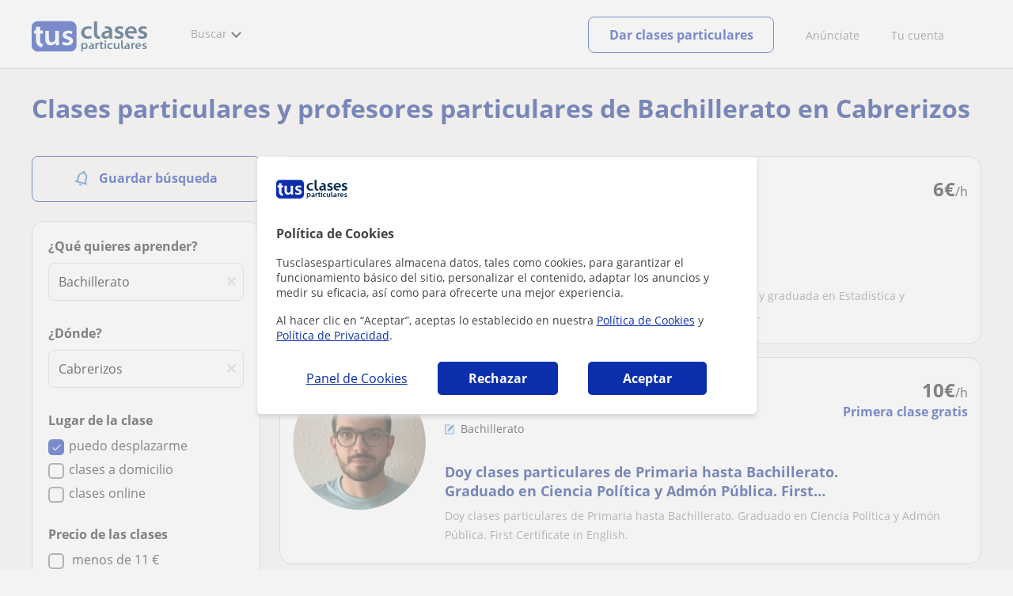

--- FILE ---
content_type: text/html; charset=utf-8
request_url: https://www.tusclasesparticulares.com/profesores-eso-y-bachillerato/cabrerizos.aspx
body_size: 34747
content:


<!DOCTYPE html>
<html lang="es">
<head><meta http-equiv="Content-Type" content="text/html;utf-8" /><title>
	Clases particulares de Bachillerato en Cabrerizos
</title><meta name="viewport" content="width=device-width" /><meta name="robots" content="index,follow"/>
<meta name="Description" content="Encuentra un profesor de repaso y apoyo para alumnos del Bachillerato en Cabrerizos en TusClasesParticulares. Profesores para todos los niveles y materias del Bachillerato."/>
<meta name="facebook-domain-verification" content="kc3b74kfvtl1c1c759ki5v5ges3jca"/>
<link rel="canonical" href="https://www.tusclasesparticulares.com/profesores-eso-y-bachillerato/cabrerizos.aspx"/>
<link rel="next" href="?pagina=2"/>
<meta property="og:title" content="Clases particulares de Bachillerato en Cabrerizos"/>
<meta property="og:description" content="Encuentra un profesor de repaso y apoyo para alumnos del Bachillerato en Cabrerizos en TusClasesParticulares. Profesores para todos los niveles y materias del Bachillerato."/>
<meta property="og:type" content="website" /><meta property="og:url" content="https://www.tusclasesparticulares.com/profesores-eso-y-bachillerato/cabrerizos.aspx"/>
<meta property="og:image" content="https://d1reana485161v.cloudfront.net/i/og_tusclasesparticulares_v2.png"/>
<link id="lnkcss" type="text/css" rel="stylesheet" href="https://d1reana485161v.cloudfront.net/tces.min.css?v=2309" /><link rel="stylesheet" type="text/css" href="https://d1reana485161v.cloudfront.net/parrilla/province-capital.min.css?v=2309"/>
<link rel="stylesheet" type="text/css" href="https://d1reana485161v.cloudfront.net/AiCaller.min.css?v=2309"/>
<meta http-equiv="X-UA-Compatible" content="IE=edge" /><link rel="icon" type="image/png" href="https://d1reana485161v.cloudfront.net/i/favicon-latam-esp.png">
<script type="application/ld+json">
    {
      "@context": "https://schema.org",
      "@type": "LocalBusiness", 
        "url":"https://www.tusclasesparticulares.com/profesores-eso-y-bachillerato/cabrerizos.aspx",
        "logo":"https://d1reana485161v.cloudfront.net/i/logo_tusclasesparticulares_v3.svg",
        "image":"https://d1reana485161v.cloudfront.net/i/",
      "name": "Clases particulares de Bachillerato en Cabrerizos",
      "description":"Encuentra un profesor de repaso y apoyo para alumnos del Bachillerato en Cabrerizos en TusClasesParticulares. Profesores para todos los niveles y materias del Bachillerato.",
      "telephone": "+34",      
      "priceRange": "de 7€ a 30€/h",
      "currenciesAccepted":"EUR",
      "paymentAccepted": "Credit Card, Debit Card,Cash",
      "openingHours":"Mo-Su",
      "numberOfEmployees": {
        "@type": "QuantitativeValue",
        "value": "80"        
      },
      "address": {
        "@type": "PostalAddress",
        "streetAddress": "Calle Pallars 3-5 Edificio B, 3-2",
        "addressLocality": "Granollers",        
        "postalCode": "08402",
        "addressCountry": "ES"
      },
      "areaServed": {
        "@type": "AdministrativeArea"
      },
      "AggregateRating": {
        "@type": "AggregateRating",
        "ratingValue":"9.5",
        "bestRating":"10",
        "worstRating":"1",
        "ratingCount":"574109"
      },
      "review": {
        "@type": "Review",
        "itemReviewed": {
          "@type": "Thing",
          "name": "Cristina",
          "reviewBody": "Una excelente profesora que ayudó a mi hijo muchísimo en la ESO "
        },
        "author": {
          "@type": "Person",
          "name": "Juan Anastasio"
        }
      } 
    }
    </script></head>
<body id="body" class="desk footer2 country_es country_studentpass_active nob search-page-v3 search-page" data-portalid="0" data-current-website-area="11" data-wp-req-per="1">
    
    <div id="pp"></div>
    <div id="wrapper" class="flex">
        <header id="header" class="header2 v3">
    <div class="shell-lg">
        <section class="header-web">
            <div id="logo">
                <a href="/" id="lnkhome" title="Clases particulares">
                    <img src="https://d1reana485161v.cloudfront.net/i/logo_tusclasesparticulares_v3.svg" id="imglogo" width="159" height="60" alt="Tus clases particulares" />
                </a>
            </div>
            <div class="barra-vertical"></div>
            <div id="navcustom" class="navigation-web">
                <nav class="men">
                    <ul>
                        <li id="menuSearchers" class="menu menu-searchers">
                            <span class="menu-title">Buscar</span>
                            <div id="navmainsearchers" class="submenu lang_es">
                                <div class="submenu-title">
                                    <span class="submenu-title-txt dblock bold">Miles de anuncios a tu alcance</span>
                                </div>
                                <div class="submenu-items ovhid">
                                    <ul class="col_l fl_l">
                                        <li id="li1">
                                            <a href="/buscar/clasesparticulares.aspx">
                                                <svg id="header_particulares" style="color:#A3A5AB;;fill:currentcolor" width="23px" height="23px" viewBox="0 0 22 16" xmlns="http://www.w3.org/2000/svg" ><path d='M19.3218891,11.5127559 C19.9517018,11.5127559 20.5147472,11.6667556 20.9046069,11.8964761 C21.2947223,12.1261965 21.4883731,12.4078471 21.4883731,12.6639164 L21.4883731,14.0708903 L18.9302387,14.0708903 L18.9302387,13.0315203 C18.9302387,12.5078702 18.6514021,12.0535455 18.2106355,11.6884997 C18.5337279,11.5815697 18.9148899,11.5127559 19.3218891,11.5127559 Z M15.0930372,11.2569425 C16.0464538,11.2569425 16.9008707,11.4700351 17.4992184,11.8084762 C18.097566,12.1469174 18.4186119,12.58487 18.4186119,13.0315203 L18.4186119,15.3499575 L11.7674624,15.3499575 L11.7674624,13.0315203 C11.7674624,12.58487 12.0885083,12.1469174 12.6866001,11.8084762 C13.2849478,11.4700351 14.1396205,11.2569425 15.0930372,11.2569425 Z M0.511671144,11.2569425 L12.6546235,11.2569425 C12.5781352,11.2940354 12.5026703,11.3283144 12.4307867,11.3689888 C11.818881,11.7151043 11.3783702,12.2113824 11.2796262,12.7918231 L0.511671144,12.7918231 L0.511671144,11.2569425 Z M3.58143241,10.7453156 L7.16282055,10.7453156 L7.16282055,8.95462152 L3.58143241,8.95462152 L3.58143241,10.7453156 Z M19.4418656,8.1871812 C20.1512363,8.1871812 20.7209328,8.75687773 20.7209328,9.46624839 C20.7209328,10.1756191 20.1512363,10.7453156 19.4418656,10.7453156 C18.7322391,10.7453156 18.1627984,10.1756191 18.1627984,9.46624839 C18.1627984,8.75687773 18.7322391,8.1871812 19.4418656,8.1871812 Z M15.0930372,7.41974088 C15.9436168,7.41974088 16.6279178,8.10378602 16.6279178,8.95462152 C16.6279178,9.8052012 15.9436168,10.4895021 15.0930372,10.4895021 C14.2422017,10.4895021 13.5581565,9.8052012 13.5581565,8.95462152 C13.5581565,8.10378602 14.2422017,7.41974088 15.0930372,7.41974088 Z M1.5349249,2.55928555 L16.3721043,2.55928555 L16.3721043,7.36371774 C16.0213841,7.08206715 15.5760129,6.90811401 15.0930372,6.90811401 C13.9656673,6.90811401 13.0465296,7.82750751 13.0465296,8.95462152 C13.0465296,9.72308509 13.4727148,10.3956186 14.1017601,10.7453156 L7.67444743,10.7453156 L7.67444743,8.69880808 C7.67649394,8.57422693 7.58874993,8.46627366 7.4664711,8.44299464 C7.45061067,8.44145976 7.43449442,8.44145976 7.41863399,8.44299464 L3.32561897,8.44299464 C3.18415414,8.44299464 3.06980553,8.55759906 3.06980553,8.69880808 L3.06980553,10.7453156 L1.5349249,10.7453156 L1.5349249,2.55928555 Z M0.511671144,2.04765867 L17.3953581,2.04765867 L17.3953581,0.512778038 L0.511671144,0.512778038 L0.511671144,2.04765867 Z M0.207764779,0.00115116047 C0.0854859548,0.0244301834 -0.00225805465,0.132383455 4.4266294e-05,0.256964599 L4.4266294e-05,2.30347211 C4.4266294e-05,2.44468113 0.114392873,2.55928555 0.255857705,2.55928555 L1.02329802,2.55928555 L1.02329802,10.7453156 L0.255857705,10.7453156 C0.114392873,10.7453156 4.4266294e-05,10.85992 4.4266294e-05,11.001129 L4.4266294e-05,13.0476365 C4.4266294e-05,13.1888456 0.114392873,13.30345 0.255857705,13.30345 L11.2558356,13.30345 L11.2558356,15.6057709 C11.2558356,15.7469799 11.3701842,15.8615844 11.511649,15.8615844 L18.6744253,15.8615844 C18.8156343,15.8615844 18.9302387,15.7469799 18.9302387,15.6057709 L18.9302387,14.5825172 L21.7441866,14.5825172 C21.8853956,14.5825172 22,14.4679127 22,14.3267037 L22,12.6639164 C22,12.1640569 21.6546519,11.7432438 21.1686063,11.4567328 C20.8910487,11.2935238 20.5577238,11.1745705 20.1931897,11.0970591 C20.8066303,10.8123387 21.2325597,10.1848283 21.2325597,9.46624839 C21.2325597,8.4803434 20.4277706,7.67555432 19.4418656,7.67555432 C18.4559606,7.67555432 17.6511715,8.4803434 17.6511715,9.46624839 C17.6511715,10.1600144 18.0466591,10.768083 18.6263324,11.0650824 C18.2863563,11.121873 17.9737523,11.2144774 17.6990087,11.3449423 C17.2132189,11.0804312 16.6174294,10.8965013 15.9564075,10.8092689 C16.6529875,10.4823394 17.1395447,9.77271289 17.1395447,8.95462152 C17.1395447,8.59852921 17.0446379,8.27134382 16.8837312,7.97920488 C16.8852661,7.96334444 16.8852661,7.9472282 16.8837312,7.93136776 L16.8837312,2.55928555 L17.6511715,2.55928555 C17.7923806,2.55928555 17.906985,2.44468113 17.906985,2.30347211 L17.906985,0.256964599 C17.906985,0.115755581 17.7923806,0.00115116047 17.6511715,0.00115116047 L0.255857705,0.00115116047 C0.239741458,-0.000383720158 0.223881025,-0.000383720158 0.207764779,0.00115116047 Z'></path></svg>
                                                Profesores particulares
                                            </a>
                                        </li>
                                        <li id="li2">
                                            <a href="/online/">
                                                <svg id="header_online" style="color:#A3A5AB;;fill:currentcolor" width="17px" height="21px" viewBox="0 0 17 21" xmlns="http://www.w3.org/2000/svg" ><g id='wireframes' stroke='none' stroke-width='1' fill='none' fill-rule='evenodd'><g id='Header-' transform='translate(-168.000000, -193.000000)' fill='#A3A5AB'><g id='Group-20' transform='translate(145.000000, 61.000000)'><g id='Group-11' transform='translate(23.000000, 132.000000)'><g id='webcam'><path d='M8.5,16.3495305 C4.1741784,16.3495305 0.654460094,12.8298122 0.654460094,8.50399061 C0.654460094,4.17816901 4.1741784,0.654460094 8.5,0.654460094 C12.8258216,0.654460094 16.3455399,4.1741784 16.3455399,8.5 C16.3455399,12.8258216 12.8258216,16.3495305 8.5,16.3495305 Z M10.4633803,17.0039906 C11.9758216,17.0039906 13.2248826,18.1492958 13.3884977,19.6178404 L3.61150235,19.6178404 C3.77511737,18.1492958 5.0241784,17.0039906 6.53661972,17.0039906 L10.4633803,17.0039906 Z M17,8.5 C17,3.81502347 13.1889671,-5.68434189e-14 8.5,-5.68434189e-14 C3.81103286,-5.68434189e-14 0,3.81502347 0,8.5 C0,12.1593897 2.32652582,15.2880282 5.57488263,16.4812207 C4.0584507,16.9042254 2.94107981,18.2929577 2.94107981,19.9410798 L2.94107981,20.2683099 L14.0589202,20.2683099 L14.0589202,19.9410798 C14.0589202,18.2929577 12.9415493,16.9002347 11.4251174,16.4812207 C14.6774648,15.2880282 17,12.1633803 17,8.5 Z' id='Fill-1'></path><path d='M8.5,13.07723 C5.97394366,13.07723 3.92276995,11.0220657 3.92276995,8.5 C3.92276995,5.97793427 5.97394366,3.92276995 8.5,3.92276995 C11.0260563,3.92276995 13.07723,5.97793427 13.07723,8.5 C13.07723,11.0220657 11.0260563,13.07723 8.5,13.07723 M8.5,3.26830986 C5.61478873,3.26830986 3.26830986,5.61478873 3.26830986,8.5 C3.26830986,11.3852113 5.61478873,13.7316901 8.5,13.7316901 C11.3852113,13.7316901 13.7316901,11.3852113 13.7316901,8.5 C13.7316901,5.61478873 11.3852113,3.26830986 8.5,3.26830986' id='Fill-3'></path><path d='M8.5,11.4450704 C6.8758216,11.4450704 5.55892019,10.1241784 5.55892019,8.50399061 C5.55892019,6.88380282 6.87981221,5.5629108 8.5,5.5629108 C10.1201878,5.5629108 11.4410798,6.88380282 11.4410798,8.50399061 C11.4410798,10.1241784 10.1241784,11.4450704 8.5,11.4450704 M8.5,4.90446009 C6.51666667,4.90446009 4.90446009,6.51666667 4.90446009,8.5 C4.90446009,10.4833333 6.51666667,12.0955399 8.5,12.0955399 C10.4833333,12.0955399 12.0955399,10.4833333 12.0955399,8.5 C12.0955399,6.51666667 10.4833333,4.90446009 8.5,4.90446009' id='Fill-5'></path><path d='M8.5,6.54061033 C7.4185446,6.54061033 6.53661972,7.42253521 6.53661972,8.50399061 C6.53661972,8.68356808 6.6842723,8.83122066 6.86384977,8.83122066 C7.04342723,8.83122066 7.19107981,8.68356808 7.19107981,8.50399061 C7.19107981,7.78169014 7.77769953,7.19507042 8.5,7.19507042 C8.67957746,7.19507042 8.82723005,7.04741784 8.82723005,6.86784038 C8.82723005,6.6842723 8.67957746,6.54061033 8.5,6.54061033' id='Fill-7'></path><polygon id='Fill-9' points='8.17276995 18.6361502 8.82723005 18.6361502 8.82723005 17.9816901 8.17276995 17.9816901'></polygon><polygon id='Fill-11' points='9.48169014 18.6361502 10.1361502 18.6361502 10.1361502 17.9816901 9.48169014 17.9816901'></polygon><polygon id='Fill-12' points='6.86384977 18.6361502 7.51830986 18.6361502 7.51830986 17.9816901 6.86384977 17.9816901'></polygon></g></g></g></g></g></svg>
                                                Clases online por webcam
                                            </a>
                                        </li>
                                        <li id="li3">
                                            <a href="/in-company/">
                                                <svg id="header_paraempresas" style="color:#A3A5AB;;fill:currentcolor" width="18px" height="16px" viewBox="-32 33.1 16.2 15" xmlns="http://www.w3.org/2000/svg" ><path d='M-17.6,35.6h1.9v12.5H-32V35.6h1.9V35h1.2v0.6h1.9v-1.2v-0.1c0-0.8,0.4-1.2,1.1-1.2h3.9c0.4,0,0.7,0.1,0.9,0.4s0.4,0.5,0.4,0.9v0.1v1.2h1.9V35h1.2V35.6z M-16.3,38.1v-1.9h-1.2v0.6h-1.2v-0.6h-10v0.6h-1.2v-0.6h-1.2v1.9H-16.3z M-16.3,47.5v-8.8h-15v8.8H-16.3z M-26.3,35.6h5v-1.2c0-0.5-0.2-0.7-0.7-0.7h-3.8c-0.4,0-0.5,0.2-0.5,0.7V35.6z'></path></svg>
                                                Clases para empresas
                                            </a>
                                        </li>
                                    </ul>
                                    <ul class="col_r fl_r">
                                        <li id="li4">
                                            <a href="/academias/buscar.aspx">
                                                <svg id="header_academia" style="color:#A3A5AB;;fill:currentcolor" width="24px" height="24px" viewBox="0 0 22 22" xmlns="http://www.w3.org/2000/svg" ><g id='wireframes' stroke='none' stroke-width='1' fill='none' fill-rule='evenodd'><g id='Header-' transform='translate(-165.000000, -283.000000)' fill='#A3A5AB'><g id='Group-20' transform='translate(145.000000, 61.000000)'><g id='Group-13' transform='translate(20.000000, 222.000000)'><g id='Academia'><path d='M11.28325,21.430275 L13.18675,21.430275 L13.18675,14.129525 L11.28325,14.129525 L11.28325,21.430275 Z M8.81325,21.430275 L10.71675,21.430275 L10.71675,14.129525 L8.81325,14.129525 L8.81325,21.430275 Z M11,5.181775 L15.70125,8.262275 L15.70125,12.126275 C15.70125,12.275525 15.83625,12.411275 15.9845,12.411275 L18.62275,12.411275 L18.62275,21.430275 L13.7535,21.430275 L13.7535,13.844525 C13.7535,13.695525 13.6185,13.559775 13.47,13.559775 L8.53,13.559775 C8.3815,13.559775 8.2465,13.695525 8.2465,13.844525 L8.2465,21.430275 L3.386,21.430275 L3.386,12.411275 L6.02425,12.411275 C6.17275,12.411275 6.30775,12.275525 6.30775,12.126275 L6.30775,8.262275 L11,5.181775 Z M11.28325,0.569775 L14.1695,0.569775 L14.1695,2.038775 L11.28325,2.038775 L11.28325,0.569775 Z M10.938,2.5e-05 C10.80825,0.008025 10.7135,0.154275 10.71675,0.285025 L10.71675,4.692025 L5.865,7.870525 C5.78775,7.923275 5.7395,8.016775 5.741,8.110775 L5.741,11.841275 L3.10275,11.841275 C2.9545,11.841275 2.8195,11.977025 2.8195,12.126275 L2.8195,21.430275 L0.28725,21.430275 C0.13775,21.427775 0,21.564525 0,21.715025 C0,21.865525 0.13775,22.002025 0.28725,22.000025 L21.71275,22.000025 C21.86225,22.002525 22,21.865525 22,21.715025 C22,21.564525 21.86225,21.428025 21.71275,21.430275 L19.1895,21.430275 L19.1895,12.126275 C19.1895,11.977025 19.0545,11.841275 18.90625,11.841275 L16.26775,11.841275 L16.26775,8.110775 C16.26775,8.015275 16.2155,7.921275 16.135,7.870525 L11.28325,4.683025 L11.28325,2.608775 L14.45275,2.608775 C14.60125,2.608775 14.73625,2.473025 14.73625,2.323775 L14.73625,0.285025 C14.73625,0.135775 14.60125,2.5e-05 14.45275,2.5e-05 L10.938,2.5e-05 Z' id='Fill-1'></path><path d='M11.0019,8.0103 C12.08315,8.0103 12.94715,8.88905 12.94715,9.96655 C12.94715,11.0553 12.08315,11.9328 11.0019,11.9328 C9.92065,11.9328 9.05665,11.0553 9.05665,9.96655 C9.05665,8.88905 9.92065,8.0103 11.0019,8.0103 M11.0019,7.44055 C9.61365,7.44055 8.49015,8.5808 8.49015,9.96655 C8.49015,11.36105 9.61365,12.50255 11.0019,12.50255 C12.39015,12.50255 13.51365,11.36105 13.51365,9.96655 C13.51365,8.5808 12.39015,7.44055 11.0019,7.44055' id='Fill-3'></path><path d='M10.9975,8.587275 C10.84125,8.589775 10.7165,8.719025 10.7185,8.876275 L10.7185,9.966525 C10.71875,10.123775 10.8455,10.251275 11.002,10.251275 L12.096,10.251275 C12.2525,10.254775 12.382,10.130025 12.3855,9.972775 C12.389,9.815275 12.26475,9.685025 12.10825,9.681525 C12.10425,9.681525 12.10025,9.681525 12.096,9.681525 L11.28525,9.681525 L11.28525,8.876275 C11.2875,8.718775 11.1625,8.589525 11.006,8.587275 C11.003,8.587275 11.00025,8.587275 10.9975,8.587275' id='Fill-4'></path><path d='M4.95075,15.991025 L6.8335,15.991025 L6.8335,14.097525 L4.95075,14.097525 L4.95075,15.991025 Z M4.6675,13.527775 C4.51125,13.527775 4.38425,13.655525 4.38425,13.812775 L4.38425,16.276025 C4.38425,16.433275 4.51125,16.560775 4.6675,16.560775 L7.117,16.560775 C7.2735,16.560775 7.40025,16.433275 7.40025,16.276025 L7.40025,13.812775 C7.40025,13.655525 7.2735,13.527775 7.117,13.527775 L4.6675,13.527775 Z' id='Fill-5'></path><path d='M4.95075,19.837275 L6.8335,19.837275 L6.8335,17.943775 L4.95075,17.943775 L4.95075,19.837275 Z M4.6675,17.374025 C4.51125,17.374025 4.38425,17.501525 4.38425,17.659025 L4.38425,20.122275 C4.38425,20.279525 4.51125,20.407025 4.6675,20.407025 L7.117,20.407025 C7.2735,20.407025 7.40025,20.279525 7.40025,20.122275 L7.40025,17.659025 C7.40025,17.501525 7.2735,17.374025 7.117,17.374025 L4.6675,17.374025 Z' id='Fill-6'></path><path d='M15.18025,15.991025 L17.053,15.991025 L17.053,14.097525 L15.18025,14.097525 L15.18025,15.991025 Z M14.89675,13.527775 C14.7405,13.527775 14.6135,13.655525 14.6135,13.812775 L14.6135,16.276025 C14.6135,16.433275 14.7405,16.560775 14.89675,16.560775 L17.33625,16.560775 C17.49275,16.560775 17.6195,16.433275 17.6195,16.276025 L17.6195,13.812775 C17.6195,13.655525 17.49275,13.527775 17.33625,13.527775 L14.89675,13.527775 Z' id='Fill-7'></path><path d='M15.18025,19.837275 L17.053,19.837275 L17.053,17.943775 L15.18025,17.943775 L15.18025,19.837275 Z M14.89675,17.374025 C14.7405,17.374025 14.6135,17.501525 14.6135,17.659025 L14.6135,20.122275 C14.6135,20.279525 14.7405,20.407025 14.89675,20.407025 L17.33625,20.407025 C17.49275,20.407025 17.6195,20.279525 17.6195,20.122275 L17.6195,17.659025 C17.6195,17.501525 17.49275,17.374025 17.33625,17.374025 L14.89675,17.374025 Z' id='Fill-8'></path></g></g></g></g></g></svg>
                                                <span>
                                                    Academias y escuelas
                                                </span>
                                            </a>
                                        </li>
                                        <li id="li5">
                                            <a href="/buscar/alumnos.aspx">
                                                <svg id="header_students" style="color:#A3A5AB;;fill:currentcolor" width="16px" height="21px" viewBox="0 0 16 21" xmlns="http://www.w3.org/2000/svg" ><g id='wireframes' stroke='none' stroke-width='1' fill='none' fill-rule='evenodd'><g id='Header-' transform='translate(-168.000000, -329.000000)' fill='#A3A5AB'><g id='Group-20' transform='translate(145.000000, 61.000000)'><g id='Group-14' transform='translate(23.000000, 268.000000)'><g id='alumno'><path d='M14.8399,19.7196364 C14.6469,19.9417273 14.3519,20.0639091 14.0095667,20.0639091 L1.72123333,20.0639091 C1.3789,20.0639091 1.0839,19.9417273 0.8909,19.7196364 C0.6979,19.4978636 0.626233333,19.1984545 0.689566667,18.8774091 L1.74156667,13.5249545 C1.88056667,12.8179545 2.63423333,12.2207273 3.3879,12.2207273 L6.0119,12.2207273 L7.5789,14.3974091 L6.66323333,16.8362727 L8.07856667,18.4462727 L9.53323333,16.7557727 L8.34323333,14.3891364 L10.1799,12.2210455 L12.3429,12.2210455 C13.0965667,12.2210455 13.8502333,12.8182727 13.9892333,13.5252727 L15.0412333,18.8777273 C15.1042333,19.1984545 15.0329,19.4975455 14.8399,19.7196364 Z M7.9969,15.1702727 L8.74823333,16.6650909 L8.07323333,17.4497273 L7.42023333,16.7067727 L7.9969,15.1702727 Z M15.6962333,18.7596818 L14.6442333,13.4072273 C14.4469,12.4020909 13.4145667,11.5843636 12.3429,11.5843636 L9.86156667,11.5843636 L7.9699,13.8170455 L6.36223333,11.5840455 L3.3879,11.5840455 C2.31623333,11.5840455 1.2839,12.4017727 1.08623333,13.4069091 L0.0342333333,18.7593636 C-0.0661,19.2700455 0.0559,19.7552727 0.3779,20.1256364 C0.6999,20.496 1.1769,20.6999545 1.72123333,20.6999545 L14.0095667,20.6999545 C14.5539,20.6999545 15.0309,20.496 15.3529,20.1256364 C15.6749,19.7552727 15.7969,19.2703636 15.6962333,18.7596818 Z' id='Fill-1'></path><path d='M2.44656667,3.13027273 L7.86523333,0.702863636 L13.2842333,3.12995455 L11.3202333,3.81213636 C10.4659,2.91772727 9.23556667,2.35168182 7.86523333,2.35168182 C6.4949,2.35168182 5.26456667,2.91772727 4.41023333,3.81213636 L2.44656667,3.13027273 Z M7.86523333,10.5929091 C5.65956667,10.5929091 3.86523333,8.88013636 3.86523333,6.77472727 C3.86523333,4.68681818 5.65956667,2.98836364 7.86523333,2.98836364 C10.0709,2.98836364 11.8652333,4.68681818 11.8652333,6.77472727 C11.8652333,8.88013636 10.0709,10.5929091 7.86523333,10.5929091 Z M3.19856667,6.77472727 C3.19856667,9.23109091 5.2919,11.2292727 7.86523333,11.2292727 C10.4385667,11.2292727 12.5319,9.23109091 12.5319,6.77472727 C12.5319,5.87459091 12.2452333,5.03745455 11.7559,4.33809091 L12.2035667,4.18281818 L12.1935667,4.20922727 C12.2072333,4.21431818 13.5735667,4.75554545 13.9795667,7.66531818 L14.6402333,7.581 C14.3325667,5.37790909 13.4965667,4.36768182 12.9425667,3.92636364 L15.0195667,3.20504545 L7.86523333,0 L0.7109,3.20472727 L3.97456667,4.33809091 C3.48523333,5.03745455 3.19856667,5.87459091 3.19856667,6.77472727 Z' id='Fill-3'></path></g></g></g></g></g></svg>
                                                <span>
                                                    Alumnos que buscan profe
                                                </span>
                                            </a>
                                        </li>
                                        <li id="li6">
                                            <a href="/buscar/empleo-para-profesores/">
                                                <svg id="header_jobs" style="color:#A3A5AB;;fill:currentcolor" width="22px" height="22px" viewBox="0 0 22 22" xmlns="http://www.w3.org/2000/svg" ><g id='wireframes' stroke='none' stroke-width='1' fill='none' fill-rule='evenodd'><g id='Header-' transform='translate(-168.000000, -374.000000)' fill='#A3A5AB'><g id='Group-20' transform='translate(145.000000, 61.000000)'><g id='Group-15' transform='translate(23.000000, 313.000000)'><g id='Empleo'><path d='M16.8333333,12.1582654 C16.8333333,12.9880572 16.1666667,13.6518907 15.3,13.6518907 C14.4666667,13.6518907 13.7666667,12.9880572 13.7666667,12.1582654 C13.7666667,11.3284735 14.4333333,10.66464 15.3,10.66464 C16.1333333,10.6314483 16.8333333,11.3284735 16.8333333,12.1582654 M18.3666667,16.4399913 L18.3666667,17.3361665 L12.2,17.3361665 L12.2,16.4399913 C12.2,15.5106244 12.9666667,14.7804076 13.8666667,14.7804076 L16.6666667,14.7804076 C17.6,14.7472159 18.3666667,15.5106244 18.3666667,16.4399913 M13.1,12.1582654 C13.1,13.0212489 13.6,13.7514657 14.3,14.1165741 L13.8333333,14.1165741 C12.5333333,14.1165741 11.5,15.1787077 11.5,16.4399913 L11.5,17.6680833 C11.5,17.8672333 11.6333333,18 11.8333333,18 L18.6666667,18 C18.8666667,18 19,17.8672333 19,17.6680833 L19,16.4399913 C19,15.145516 17.9333333,14.1165741 16.6666667,14.1165741 L16.2666667,14.1165741 C17,13.7514657 17.4666667,13.0212489 17.4666667,12.1582654 C17.4666667,10.9633651 16.5,10.0008065 15.2666667,10.0008065 C14.1,9.96761487 13.1,10.9633651 13.1,12.1582654' id='Fill-1'></path><path d='M19.1281792,9.27533797 L20.192898,9.17420693 C20.3592603,9.14049658 20.4923502,9.0056552 20.4923502,8.80339312 C20.4590777,8.63484139 20.3259879,8.5 20.1263531,8.5 C20.0598082,8.5 18.1965502,8.70226208 18.1300052,8.70226208 C17.9303704,8.73597242 17.830553,8.9382345 17.8638255,9.10678623 L18.1965502,10.9271449 C18.2298226,11.129407 18.3961849,11.2305381 18.5958197,11.1968277 C18.762182,11.1631174 18.8952719,10.9945656 18.8619994,10.7923036 L18.6623647,9.71357247 C21.2576169,11.5339312 22.1559734,15.0735175 20.5921676,17.9726073 C19.261269,20.467173 16.5329269,21.6807454 13.9044022,21.2088006 C13.7380399,21.1750902 13.5384051,21.3099316 13.5051327,21.4784834 C13.4718602,21.6470351 13.60495,21.8492972 13.7713124,21.8830075 C16.6660168,22.422373 19.6605386,21.0739592 21.1577995,18.3097108 C22.8214227,15.1746486 21.9563386,11.3316691 19.1281792,9.27533797' id='Fill-3'></path><path d='M2.07736741,15.3008672 C1.56653936,15.3008672 1.15787692,14.8990939 1.15787692,14.3968773 L1.15787692,9.54211633 C1.26004253,9.57559744 1.32815293,9.57559744 1.43031855,9.57559744 L6.64076467,9.57559744 L6.64076467,10.5130685 C6.64076467,10.7139552 6.77698549,10.8478796 6.98131671,10.8478796 L9.09273932,10.8478796 C9.29707054,10.8478796 9.43329136,10.7139552 9.43329136,10.5130685 L9.43329136,9.57559744 L10.9998307,9.57559744 C9.22896014,10.9483229 8.17324883,13.0576329 8.24135924,15.3008672 L2.07736741,15.3008672 Z M7.32186874,10.1782574 L8.75218729,10.1782574 L8.75218729,8.73856969 L7.32186874,8.73856969 L7.32186874,10.1782574 Z M0.681104069,3.44855432 C0.681104069,3.3815921 0.749214476,3.31462988 0.817324883,3.31462988 L6.64076467,3.31462988 L6.64076467,7.19843864 C6.64076467,7.3993253 6.77698549,7.53324974 6.98131671,7.53324974 L9.09273932,7.53324974 C9.29707054,7.53324974 9.43329136,7.3993253 9.43329136,7.19843864 L9.43329136,3.31462988 L15.2567311,3.31462988 C15.3248416,3.31462988 15.392952,3.3815921 15.392952,3.44855432 L15.392952,8.1024286 C14.235075,8.1024286 13.1112533,8.33679637 12.055542,8.90597524 L9.43329136,8.90597524 L9.43329136,8.40375859 C9.43329136,8.20287193 9.29707054,8.06894749 9.09273932,8.06894749 L6.98131671,8.06894749 C6.77698549,8.06894749 6.64076467,8.20287193 6.64076467,8.40375859 L6.64076467,8.90597524 L1.43031855,8.90597524 C1.0216561,8.90597524 0.681104069,8.57116414 0.681104069,8.13590971 C0.681104069,8.13590971 0.681104069,3.44855432 0.681104069,3.44855432 Z M4.76772848,2.54456436 C4.76772848,1.50664995 5.61910857,0.669622199 6.70887508,0.669622199 L9.39923615,0.669622199 C10.4549475,0.669622199 11.3063275,1.50664995 11.3063275,2.54456436 L11.3063275,2.61152657 L4.76772848,2.61152657 L4.76772848,2.54456436 Z M7.32186874,6.86362754 L8.75218729,6.86362754 L8.75218729,3.31462988 L7.32186874,3.31462988 L7.32186874,6.86362754 Z M12.4642045,20.8922126 L12.0895972,19.0172704 C12.055542,18.8498649 11.885266,18.7159405 11.6809348,18.7494216 C11.5106588,18.7829027 11.374438,18.9503082 11.4084932,19.1511949 L11.6468796,20.2895526 C9.02462892,18.4815727 8.10513842,14.9995373 9.70573299,12.1201618 C11.1019963,9.60907855 13.9285782,8.40375859 16.5848841,8.93945635 C16.7551601,8.97293746 16.9594913,8.87249413 16.9935465,8.67160747 C17.0276017,8.50420192 16.9254361,8.30331526 16.7211049,8.26983415 C16.5167737,8.23635304 16.2783873,8.20287193 16.074056,8.16939082 L16.074056,3.48203543 C16.074056,3.046781 15.6994488,2.67848879 15.2567311,2.67848879 L11.9874316,2.67848879 L11.9874316,2.54456436 C11.9874316,1.13835774 10.8295547,0 9.39923615,0 L6.70887508,0 C5.24450133,0 4.08662442,1.13835774 4.08662442,2.54456436 L4.08662442,2.64500768 L0.817324883,2.64500768 C0.374607238,2.64500768 0,3.01329989 0,3.44855432 L0,8.13590971 C0,8.53768303 0.170276017,8.93945635 0.476772848,9.20730523 L0.476772848,14.3968773 C0.476772848,15.2673861 1.19193212,15.9704894 2.07736741,15.9704894 L8.30946964,15.9704894 C8.58191127,17.9458749 9.60356738,19.6199304 11.1360515,20.724807 L10.0803402,20.8252504 C9.91006421,20.8587315 9.73978819,20.9926559 9.77384339,21.1935426 C9.8078986,21.3944292 9.97817461,21.5283537 10.1484506,21.4948726 L12.1577076,21.2939859 C12.3620389,21.2605048 12.4982597,21.0596181 12.4642045,20.8922126 Z' id='Fill-6'></path></g></g></g></g></g></svg>
                                                <span>
                                                    Empleo para profesores
                                                </span>
                                            </a>
                                        </li>
                                    </ul>
                                </div>
                                <div class="submenu-items tb-vs"></div>
                            </div>
                        </li>
                        
                        
                        
                    </ul>
                </nav>
                <nav id="MenuLanding" class="men landing-custom-search">
                    <ul>
                        
                    </ul>
                </nav>
                <nav class="actions">
                    <ul class="ulactions">
                        <li class="menu menu-user">
                            <span class="menu-title">
                                <span class="mainbadge"><span class="gunm js-gunm-total" data-getunreadmsgs="1" data-gunm-api="https://www.tusclases.com/api_common/"></span></span>
                                <span class="nav-photouser dinline">
                                    <img data-iurl="https://d1reana485161v.cloudfront.net/i/avatar_blue-min.png" alt="Avatar cuenta" /></span>
                                <span id="menutucuenta" class="menu-titletxt dinline">Tu cuenta</span>
                            </span>
                            <div class="submenu actionsmenu">
                                <ul class="ulactionsmenu">
                                    <li class="liuserinfo ovhid nodis">
                                        <div class="dvphoto fl_l"><a href="#" class="lnkchgphoto">Modificar</a></div>
                                        <div class="dvbasicinfo fl_l">
                                            <span class="spheadername dblock bold"></span>
                                            <span class="spheaderstars dblock"></span>
                                            <span class="dblock"><a href="#" class="lnkheaderprofile">ver perfil</a></span>
                                        </div>
                                    </li>
                                    <li class="lilogin">
                                        <a id="btnlogin" href="/acceso-area-personal.aspx" class="btn green-btn btnlogin">Iniciar sesión</a>
                                        <div class="new-register">
                                            <span>¿Eres nuevo?</span>
                                            <button data-href="/usuario/registro/new.aspx?InnerOrigin=28" class="fl_r">regístrate gratis</button>
                                        </div>
                                    </li>
                                    
                                    <li class="limensajes subact disabled" data-to="-1">
                                        <button data-href="/gestionaranuncio/messaging" class="apnolnk">
                                            <div class="dvmessages">
                                                <i class="svg">
                                                    <svg id="mail" style="color:#A3A5AB;fill:currentcolor" width="22px" height="23px" viewBox="0 0 512 512" xmlns="http://www.w3.org/2000/svg" ><path d='m64 128l0 256 384 0 0-256z m192 140l-163-124 326 0z m-176 100l0-214 115 88-68 77 2 2 79-70 48 37 48-37 79 70 2-2-68-77 115-88 0 214z'/></svg>
                                                </i>
                                                <div class="badge"><span class="gunm js-gnum-mesaages" data-getunreadmsgs="1" data-gunm-api="https://www.tusclases.com/api_common/"></span></div>
                                            </div>
                                            Tus mensajes</button></li>
                                    <li class="limensajes subact disabled" data-to="-1">
                                        <button data-href="/gestionaranuncio/notifications" class="apnolnk">
                                            <div class="dvmessages dvnotificacines">
                                                <i class="svg">
                                                    <svg id="notifications" style="color:#A3A5AB;fill:currentcolor" width="21px" height="21px" viewBox="0 0 512 512" xmlns="http://www.w3.org/2000/svg" ><path d='m382 226c0-98-53-131-102-138 0-1 0-1 0-2 0-12-11-22-24-22-13 0-24 10-24 22 0 1 0 1 0 2-49 7-102 41-102 138 0 114-28 126-66 158l384 0c-38-32-66-44-66-158z m-275 142c9-9 17-18 23-32 12-25 17-59 17-110 0-46 13-80 37-101 23-19 52-23 72-23 20 0 49 4 72 23 24 21 37 54 37 101 0 84 15 117 40 142z m149 80c27 0 49-20 52-43l-103 0c2 23 24 43 51 43z'/></svg>
                                                </i>
                                                <div class="badge num"><span class="gunm js-gnum-notif" data-getunreadnotif="1"></span></div>
                                            </div>
                                            Tus notificaciones</button></li>
                                    <li class="liarea subact disabled" data-to="-1">
                                        <button data-href="/gestionaranuncio/" class="apnolnk">
                                            <i class="svg">
                                                <svg id="icon-android-person" style="color:#A3A5AB;fill:currentcolor" width="20px" height="20px" viewBox="0 0 512 512" xmlns="http://www.w3.org/2000/svg" ><path xmlns='http://www.w3.org/2000/svg' d='m256 256c53 0 96-43 96-96 0-53-43-96-96-96-53 0-96 43-96 96 0 53 43 96 96 96z m0 48c-64 0-192 32-192 96l0 48 384 0 0-48c0-64-128-96-192-96z'></path></svg>
                                            </i>
                                            Tu área personal
                                        </button>
                                    </li>
                                    
                                    
                                    <li class="lilogout subact disabled center" data-to="-1">
                                        <button data-href="/logout.aspx" class="apnolnk">Cerrar sesión</button></li>
                                </ul>
                            </div>
                        </li>
                        <li class="nav-item"><a id="Anunciate" href="/anunciarse/" class="item-title">Anúnciate</a></li>
                        <li class="nav-item connectar_direct"><a href="/acceso-area-personal.aspx" class="item-title">Tu cuenta</a></li>

                        <li class="lipublish" style=""><a id="DarClasesBtn" class="sign-btn lnkcreateacc" href="/dar-clases-particulares/" style="min-width: 185px; justify-content: center; display: flex;"><span id="DarClasesBtnTemplate" style="background-color: #0b2a9359; height: 16px; width: 100%;"></span></a></li>
                    </ul>
                </nav>
            </div>
        </section>
    </div>
    <input type="hidden" class="screenType" />
    <input type="hidden" id="hidtcom" value="Comunidad" />
    <input type="hidden" id="hidtmas" value="Más" />
    <svg id="header_howitworks" style="color:#A3A5AB;display:none;fill:currentcolor" width="22px" height="22px" viewBox="0 0 512 512" xmlns="http://www.w3.org/2000/svg" ><path d='m256 48c-115 0-208 93-208 208 0 115 93 208 208 208 115 0 208-93 208-208 0-115-93-208-208-208z m0 399c-105 0-191-86-191-191 0-105 86-191 191-191 105 0 191 86 191 191 0 105-86 191-191 191z m4-301c-44 0-68 20-68 62l19 0c-1-30 15-46 48-46 23 0 42 16 42 40 0 15-8 27-19 38-23 20-29 36-30 64l19 0c1-26 0-31 23-53 15-14 26-28 26-50 0-35-27-55-60-55z m0 186c-9 0-17 8-17 17 0 9 8 17 17 17 10 0 17-7 17-17 0-9-7-17-17-17z'></path></svg>
    
</header>

        
        
        <div class="shell shellcontent">
            <div id="div_contenido">
                <div id="cph">
                    
    <div id="buscador">
        

        <div id="divHeaderSearch" class="mg10 mgbottom30 ovhid">
            <div id="divtitulo" class="titulowithOnline fs13"><h1>Clases particulares y profesores particulares de Bachillerato en Cabrerizos</h1></div>
            
        </div>
        <div id="searchleft" class="fl_l search_l">
            


<div class="barraLateralNavegacion2">
    <div id="dvalrt" class="dBotonGuardarBusqueda">
        <div id="addtoalert" class="addtoalert btnicotxt">
    <div class="icono">
        <svg id="notifications3" style="color:#fff;fill:currentcolor" width="17px" height="20px"  xmlns="http://www.w3.org/2000/svg" ><g id='parrilla' stroke='none' stroke-width='1' fill='none' fill-rule='evenodd'><g id='parrilla-profesores-particulares-dtp-0-resultados' transform='translate(-411.000000, -553.000000)' fill='#387BC7' fill-rule='nonzero'><g id='Group-2-Copy-3' transform='translate(383.000000, 535.000000)'><g id='notifications_none-24px' transform='translate(38.000000, 28.000000) rotate(-345.000000) translate(-38.000000, -28.000000) translate(26.000000, 16.000000)'><path d='M12,22 C13.1,22 14,21.1 14,20 L10,20 C10,21.1 10.9,22 12,22 Z M18,16 L18,11 C18,7.93 16.37,5.36 13.5,4.68 L13.5,4 C13.5,3.17 12.83,2.5 12,2.5 C11.17,2.5 10.5,3.17 10.5,4 L10.5,4.68 C7.64,5.36 6,7.92 6,11 L6,16 L4,18 L4,19 L20,19 L20,18 L18,16 Z M16,17 L8,17 L8,11 C8,8.52 9.51,6.5 12,6.5 C14.49,6.5 16,8.52 16,11 L16,17 Z' id='Shape'></path></g></g></g></g></svg>
    </div>
    <div class="texto">Guardar búsqueda</div>
</div>

    </div>
    <div id="dvsearch" class="pd0 sbox mgbottom30">
        

<div class="listing_filters">
    <style>.barraLateralNavegacion2 .addtoalert{background-color:#0b2fac!important;border-radius:5px;font-weight:normal;padding:10px 0;height:22px;margin-bottom:10px;}.barraLateralNavegacion2 .addtoalert div{display:inline-block;}.barraLateralNavegacion2 .addtoalert div:nth-child(2){vertical-align:super;margin-left:10px;}.barraLateralNavegacion2 .alertsaved{border-radius:5px;padding:10px 0;margin-bottom:10px;}.list-mas-buscadas.hidden{display:none!important;}#listtopsubjects{display:none;}#listtopsubjects.active{display:block!important;margin-bottom:50px!important;}#listtopsubjects p{font-size:16px!important;font-weight:700!important;color:#1a1a1a!important;}#listtopsubjects a{color:#1a1a1a!important;}#listtopsubjects a div{margin-top:10px!important;}#dFiltrosFields{background-color:#fff;}#dFiltrosFields .bus_prof{box-shadow:none!important;}#dFiltrosFields .tithead{display:none!important;}.listing_filters{padding:15px;position:relative;}.listing_filters.hide_specific_filters #divprices,.listing_filters.hide_specific_filters #dvfiltipeloc,.listing_filters.hide_specific_filters #divnivelclase,.listing_filters.hide_specific_filters #filterreviews,.listing_filters.hide_specific_filters #otherfilters{display:none!important;}.listing_filters ::placeholder{color:#a3a5ab;opacity:.5;}.listing_filters #busprof3 .bsection{margin-bottom:30px;border-bottom:0;}.listing_filters #busprof3 #divtipoclase .tipoclase{width:32%;display:inline-block;cursor:pointer;}.listing_filters #busprof3 #divtipoclase .tipoclase:not(:last-of-type) .dicono{border-right:1px solid #a3a5ab;}.listing_filters #busprof3 #divtipoclase .tipoclase .dicono{text-align:center;display:inline-block;width:100%;}.listing_filters #busprof3 #divtipoclase .tptext{color:#a3a5ab;font-size:11px;text-align:center;display:inline-block;width:100%;}.listing_filters #busprof3 .filerslist{list-style:none;padding:0;margin:0;}.listing_filters #busprof3 .filerslist li{margin-bottom:8px;}.listing_filters #busprof3 li{margin-bottom:5px;}.listing_filters #busprof3 .wcheckboxact .wcheckbox{vertical-align:sub;margin-right:5px;display:inline-block;}.listing_filters #busprof3 .sprite.wcheckbox{width:16px;height:16px;background-position:-385px -614px;}.listing_filters #busprof3 .sprite{background-image:url(https://d1reana485161v.cloudfront.net/i/t_s30.png);}.listing_filters #busprof3 .listing_filters #busprof3 .wcheckboxact.checked .wcheckbox{background-position:-403px -614px;}.listing_filters #busprof3 input[type=checkbox]{display:none;}.listing_filters #busprof3 .filterstittles{display:block;margin-bottom:15px;font-size:14px;font-weight:bold;color:#58595b;font-weight:600;}.listing_filters #busprof3 .wcheckboxact.checked .wcheckbox{background-position:-403px -614px;}.listing_filters #busprof3 #txtbuscar2{font-size:1em;}.listing_filters #busprof3 #divdistrito{display:none;}.listing_filters #busprof3 #divdistrito .filterstittles{display:flex;align-items:center;}.listing_filters #busprof3 #divdistrito .filterstittles .new{background:#ffdc82;padding:4px 8px;color:#0b2fac;border-radius:4px;margin-left:8px;font-size:12px;line-height:12px;}.listing_filters #busprof3 #divdistrito #seldistrito{padding:6px 7px;background:url(https://d1reana485161v.cloudfront.net/i/parrilla/chevron-down.svg) no-repeat;background-position:center right 10px!important;appearance:none;color:#000;}@media(max-width:768px){.listing_filters #busprof3 #divdistrito #seldistrito{padding:9px 10px;}}.listing_filters #busprof3 #divdistrito #seldistrito:invalid{color:#a5a5a5;}.listing_filters #busprof3 #divdistrito #seldistrito option{padding:10px;color:#000;}.listing_filters #busprof3 #divdistrito #seldistrito option[value=""]{color:#a5a5a5;}.suggestContainer{position:relative;}.suggestContainer .sugg::-webkit-input-placeholder{opacity:1;}.suggestContainer .reset{cursor:pointer;position:absolute;padding:12px 8px;top:0;right:0;opacity:.5;display:none;}@media screen and (max-width:475px){#dFiltrosFields{display:block;}#dFiltrosFields .tptext{font-size:13px!important;}.listing_filters #busprof3 .filterstittles{font-weight:600;}.listing_filters #busprof3 .bsection{padding-bottom:0;}}</style>
    <div class="r5 sh bge bus_prof c2" id="busprof3">
        <form name="form1" method="post" action="/profesores-eso-y-bachillerato/cabrerizos.aspx" id="form1">
<div>
<input type="hidden" name="__VIEWSTATE" id="__VIEWSTATE" value="/[base64]" />
</div>

<div>

	<input type="hidden" name="__VIEWSTATEGENERATOR" id="__VIEWSTATEGENERATOR" value="388677AA" />
	<input type="hidden" name="__EVENTVALIDATION" id="__EVENTVALIDATION" value="/wEdAA+7MMYIQ6xieI/q7vXznpcoabGJmU+w/HEcBb8NOsEp3EO/dVmeS/lhz4A/lF5AxghmBxWhTM6Wpwr4uA2P7m4kaXWWGO6BqfYjBbKHhQYvuILGcDkfi1g0Bwgue2kJ/RXMS41ZVS36JHpHRo1t1xtgg6vIuf9sXLBN6pAF0XqqR3fBKHwgVsVIJXpJ9BjgpXocSq0fhsK0T5tVfwoTb0+D6kwW8fc8A1iNaCsNSAOwjOEfBf8mSriOW93T5BssC3FMKBLf8Psh/gb9uV9kjel+tCgGYbMTKCEm8LTsmkGjSxRXfkJys7CRe9aMWMASvWx6yG/QdEQRV0byAyDJ5NzS6TgyD3PyQhAhjotL8aCPTg==" />
</div>
            <div id="dvfilmateria">
                <p class="center tithead">Buscador de clases</p>
                <div class="mg30">
                    <span class="filterstittles mg10">¿Qué quieres aprender?</span>
                    <div class="suggestContainer suggCont-1 mgbottom30">
                        <svg id="close" style="color:#a3a5ab;fill:currentcolor" width="15px" height="15px" viewBox="0 0 512 512" xmlns="http://www.w3.org/2000/svg" class='reset js-reset' data-id='txtsubject'><path d='m444 387l-132-132 132-130c5-5 5-14 0-19l-37-38c-3-2-7-4-10-4-4 0-7 2-10 4l-131 130-131-130c-3-2-6-4-10-4-4 0-7 2-10 4l-37 38c-5 5-5 14 0 20l132 130-132 131c-2 3-4 6-4 10 0 4 2 7 4 10l38 37c3 3 6 4 10 4 3 0 7-1 9-4l131-131 131 131c2 3 6 4 10 4 3 0 7-1 9-4l38-37c2-3 4-6 4-10 0-4-2-7-4-10z'/></svg>
                        <input name="ctl00$m$BarraLateralNavegacion1$buscadorcompleto$txtsubject" type="text" value="Bachillerato" maxlength="100" id="txtsubject" data-sugg-css="https://d1reana485161v.cloudfront.net/suggest.min.css?v=2309" autocomplete="off" data-sugg-sel-p="" data-s-v="2098" data-sugg-pid="1" class="sugg js-suggmateria" data-sugg="true" data-sugg-it="1" data-sugg-ss="https://d1reana485161v.cloudfront.net/sugg/suggester.min.js?v=2098" placeholder="Ej: Inglés, Matemáticas..." data-sq="1" data-sugg-api="https://www.tusclases.com/sugg/api/" data-sugg-mob="1" />
                        <input type="hidden" name="idcategoria" id="idcategoria" data-id='txtsubject' value="9" />
                        <input type="hidden" name="idsubcategoria" id="idsubcategoria" data-id='txtsubject' value="77" />
                        <input type="hidden" name="idkeyword" id="idkeyword" data-id='txtsubject' value="0" />
                        <input type="hidden" name="idsmultisubcat" id="idsmultisubcat" data-id='txtsubject' value="" />

                    </div>
                    <div id="divprovincias" class="bsection">
                        <span class="filterstittles">¿Dónde?</span>
                        <div class="suggestContainer suggCont-2 mgbottom15">
                            <svg id="close" style="color:#a3a5ab;fill:currentcolor" width="15px" height="15px" viewBox="0 0 512 512" xmlns="http://www.w3.org/2000/svg" class='reset js-reset' data-id='sugProvincia'><path d='m444 387l-132-132 132-130c5-5 5-14 0-19l-37-38c-3-2-7-4-10-4-4 0-7 2-10 4l-131 130-131-130c-3-2-6-4-10-4-4 0-7 2-10 4l-37 38c-5 5-5 14 0 20l132 130-132 131c-2 3-4 6-4 10 0 4 2 7 4 10l38 37c3 3 6 4 10 4 3 0 7-1 9-4l131-131 131 131c2 3 6 4 10 4 3 0 7-1 9-4l38-37c2-3 4-6 4-10 0-4-2-7-4-10z'/></svg>
                            <input name="ctl00$m$BarraLateralNavegacion1$buscadorcompleto$sugProvincia" type="text" value="Cabrerizos" maxlength="100" id="sugProvincia" data-sugg-css="https://d1reana485161v.cloudfront.net/suggest.min.css?v=2309" autocomplete="off" data-sugg-sel-p="" data-s-v="2098" data-sugg-pid="1" class="sugg js-sugglocalidad" data-sugg="true" data-qs-c="idlocalidad" data-sugg-ss="https://d1reana485161v.cloudfront.net/sugg/suggester.min.js?v=2098" placeholder="Ej: Madrid, Barcelona..." data-qs-p="idprovincia" data-sugg-it="2" data-sq="1" data-sugg-api="https://www.tusclases.com/sugg/api/" data-sugg-mob="1" />
                            <input type="hidden" name="idprovincia" id="idprovincia" data-id='sugProvincia' value="41" />
                            <input type="hidden" name="idlocalidad" id="idlocalidad" data-id='sugProvincia' value="37067" />
                        </div>
                    </div>
                    
                </div>
            </div>


            <div id="dvfiltipeloc" class="bsection">

                
                <div id="divtipoclase">
                    <span class="filterstittles">Lugar de la clase</span>
                    <ul class="filerslist">
                        <li>
                            <span id="schkpresenciales" class="wcheckboxact checked" data-chck="chkpresenciales"><span class="sprite wcheckbox"></span>puedo desplazarme</span>
                            <input name="ctl00$m$BarraLateralNavegacion1$buscadorcompleto$chkpresenciales" type="checkbox" id="chkpresenciales" value="1" class="chktp chkfilters" checked="checked" />
                        </li>
                        <li id="filterdomi">
                            <span id="schkadomicilio" class="wcheckboxact" data-chck="chkadomicilio"><span class="sprite wcheckbox"></span>clases a domicilio</span>
                            <input name="ctl00$m$BarraLateralNavegacion1$buscadorcompleto$chkadomicilio" type="checkbox" id="chkadomicilio" value="1" class="chktp chkfilters" />
                        </li>
                        <li>
                            <span id="schkonline" class="wcheckboxact" data-chck="chkonline"><span class="sprite wcheckbox"></span>clases online</span>
                            <input name="ctl00$m$BarraLateralNavegacion1$buscadorcompleto$chkonline" type="checkbox" id="chkonline" value="1" class="chktp chkfilters" />
                        </li>
                    </ul>
                </div>
            </div>

            <div id="divnivelclase_idiomas" class="bsection" style="display: none">
                <span class="filterstittles">Nivel de las clases</span>
                <ul class="filerslist">
                    <li>
                        <span id="schkiniciacion" class="wcheckboxact js-check" data-chck="chkiniciacion"><span class="sprite wcheckbox"></span>iniciación</span>
                        <input name="ctl00$m$BarraLateralNavegacion1$buscadorcompleto$chkiniciacion" type="checkbox" id="chkiniciacion" value="1" class="lvlclass chkfilters" /></li>
                    <li>
                        <span id="schkbajo" class="wcheckboxact js-check" data-chck="chkbajo"><span class="sprite wcheckbox"></span>bajo</span>
                        <input name="ctl00$m$BarraLateralNavegacion1$buscadorcompleto$chkbajo" type="checkbox" id="chkbajo" value="1" class="lvlclass chkfilters" />
                    </li>
                    <li>
                        <span id="schkmedio" class="wcheckboxact js-check" data-chck="chkmedio"><span class="sprite wcheckbox"></span>medio</span>
                        <input name="ctl00$m$BarraLateralNavegacion1$buscadorcompleto$chkmedio" type="checkbox" id="chkmedio" value="1" class="lvlclass chkfilters" />
                    </li>
                    <li>
                        <span id="schkalto" class="wcheckboxact js-check" data-chck="chkalto"><span class="sprite wcheckbox"></span>alto</span>
                        <input name="ctl00$m$BarraLateralNavegacion1$buscadorcompleto$chkalto" type="checkbox" id="chkalto" value="1" class="lvlclass chkfilters" />
                    </li>
                </ul>
            </div>

            <div id="divprices" class="bsection">
                <span id="titleprices" class="filterstittles">Precio de las clases</span>
                <ul class="filerslist">
                    
                    <li>
                        <span id="schkprice1" class="wcheckboxact js-check price-option " data-chck="chkprice1">
                            <span class="sprite wcheckbox"></span>
                            menos de 11 €
                        </span>
                        <input type="checkbox" value="1" name="chkprice1" id="chkprice1" class="chkprices chkfilters"  data-min="1" data-max="11" />
                    </li>
                    
                    <li>
                        <span id="schkprice2" class="wcheckboxact js-check price-option " data-chck="chkprice2">
                            <span class="sprite wcheckbox"></span>
                            11-15€
                        </span>
                        <input type="checkbox" value="1" name="chkprice2" id="chkprice2" class="chkprices chkfilters"  data-min="11" data-max="15" />
                    </li>
                    
                    <li>
                        <span id="schkprice3" class="wcheckboxact js-check price-option " data-chck="chkprice3">
                            <span class="sprite wcheckbox"></span>
                            15-20€
                        </span>
                        <input type="checkbox" value="1" name="chkprice3" id="chkprice3" class="chkprices chkfilters"  data-min="15" data-max="20" />
                    </li>
                    
                    <li>
                        <span id="schkprice4" class="wcheckboxact js-check price-option " data-chck="chkprice4">
                            <span class="sprite wcheckbox"></span>
                            20-23€
                        </span>
                        <input type="checkbox" value="1" name="chkprice4" id="chkprice4" class="chkprices chkfilters"  data-min="20" data-max="23" />
                    </li>
                    
                    <li>
                        <span id="schkprice5" class="wcheckboxact js-check price-option " data-chck="chkprice5">
                            <span class="sprite wcheckbox"></span>
                            23-27€
                        </span>
                        <input type="checkbox" value="1" name="chkprice5" id="chkprice5" class="chkprices chkfilters"  data-min="23" data-max="27" />
                    </li>
                    
                    <li>
                        <span id="schkprice6" class="wcheckboxact js-check price-option " data-chck="chkprice6">
                            <span class="sprite wcheckbox"></span>
                            más de 27€
                        </span>
                        <input type="checkbox" value="1" name="chkprice6" id="chkprice6" class="chkprices chkfilters"  data-min="27" data-max="99" />
                    </li>
                    
                </ul>
            </div>

            

            <div id="otherfilters" class="bsection">
                <span class="filterstittles">Otros filtros</span>
                <ul class="filerslist">
                    
                    <li id="filteracademies">
                        <span id="schkacademias" class="wcheckboxact js-check" data-chck="chkacademias"><span class="sprite wcheckbox"></span>clases en academias</span>
                        <input name="ctl00$m$BarraLateralNavegacion1$buscadorcompleto$chkacademias" type="checkbox" id="chkacademias" value="-1" class="chkfilters" />
                    </li>
                    <li id="filterreviews">
                        <span id="schkrecomendaciones" class="wcheckboxact js-check" data-chck="chkrecomendaciones"><span class="sprite wcheckbox"></span>anuncios con valoraciones</span>
                        <input name="ctl00$m$BarraLateralNavegacion1$buscadorcompleto$chkrecomendaciones" type="checkbox" id="chkrecomendaciones" value="1" class="chkfilters" />
                    </li>
                </ul>
            </div>
            <div class="txtfilter mgbottom15">
                <span id="caracteristicas_avanzadas" class="filterstittles">Características avanzadas</span>
                <input name="ctl00$m$BarraLateralNavegacion1$buscadorcompleto$txtbuscar2" type="text" id="txtbuscar2" class="tfind fs12 c4 dv" placeholder="Características avanzadas..." />
            </div>

            

            <input type="hidden" id="hidSearch" name="hidSearch" value="" />
            <input name="ctl00$m$BarraLateralNavegacion1$buscadorcompleto$hidSearch_server" type="hidden" id="hidSearch_server" value="{&quot;CategoriaId&quot;:9,&quot;SubCategoriaId&quot;:77,&quot;KeywordId&quot;:0,&quot;ProvinciaId&quot;:41,&quot;LocalidadId&quot;:37067,&quot;ADomicilio&quot;:0,&quot;Presenciales&quot;:1,&quot;Online&quot;:0,&quot;Preescolar&quot;:0,&quot;MultiSubcatIds&quot;:null}" />
            <input name="ctl00$m$BarraLateralNavegacion1$buscadorcompleto$hidGridSeoFilter" type="hidden" id="hidGridSeoFilter" value="{&quot;Adultos&quot;:0,&quot;Bachillerato&quot;:0,&quot;CategoryId&quot;:9,&quot;CityId&quot;:37067,&quot;Country&quot;:724,&quot;ESO&quot;:0,&quot;InCompany&quot;:0,&quot;KeywordId&quot;:0,&quot;ModeloImparticion&quot;:0,&quot;Preescolar&quot;:0,&quot;Primaria&quot;:0,&quot;ProvinceId&quot;:41,&quot;SubCategoryId&quot;:77,&quot;TipoClase&quot;:0,&quot;TipoOfertante&quot;:0,&quot;Type&quot;:1,&quot;Universidad&quot;:0}" />
        </form>
    </div>
</div>

<input type="hidden" id="hidIsMobile" value="false" />

    </div>
    
    
</div>        
        </div>
        <div class="fl_r busc">
            
            <div id="parrilla_v2" class="tcgrid v3" data-s-cg="0" data-s-cg-p="0" data-s-cg-n="0">
    <div class="box pd0">

        

        

        <div id="extra_ads"></div>

        

        <table id="Graella" cellpadding="0" cellspacing="0" align="center" width="100%" class="clic c3">
	<tr>
		<td><div class="itemv3" data-link="/profesores/salamanca/clases-apoyo-buenos-resultados-santa-marta-tormes-otras-consultar-979203" data-radialsearch="0"><div class="imgtxt"><div class="img"><div></div><img data-iurl="https://d1reana485161v.cloudfront.net/img/common/avatar_2.svg" /></div><div class="txt txt-common"><div class="price"><div class="amount"><strong><b>6</b>€</strong>/h</div></div><div class="username">Bea</div><div class="only-desktop"><div class="place"><span><img data-iurl="https://d1reana485161v.cloudfront.net/img/icons/location.svg" alt="Provincia"/></span><span>Santa Marta De Tormes, Cabrer...</span></div><div class="subject"><span><img data-iurl="https://d1reana485161v.cloudfront.net/img/icons/subject.svg" alt="Materia"/></span><span>Bachillerato</span></div><a href="/profesores/salamanca/clases-apoyo-buenos-resultados-santa-marta-tormes-otras-consultar-979203" class="title"><h3>Clases de apoyo con buenos resultados</h3></a><div class="description">Técnico superior en Administración y Finanzas, Diplomada y graduada en Estadística y MAtemáticas con una experiencia de 16 años ayudando a...</div></div></div></div><div class="txt only-mobile"><div class="place"><span><img data-iurl="https://d1reana485161v.cloudfront.net/img/icons/location.svg" alt="Provincia"/></span><span>Santa Marta De Tormes, Cabrer...</span></div><div class="subject"><span><img data-iurl="https://d1reana485161v.cloudfront.net/img/icons/subject.svg" alt="Materia"/></span><span>Bachillerato</span></div><a href="/profesores/salamanca/clases-apoyo-buenos-resultados-santa-marta-tormes-otras-consultar-979203" class="title"><h3>Clases de apoyo con buenos resultados</h3></a><div class="description">Técnico superior en Administración y Finanzas, Diplomada y graduada en Estadística y MAtemáticas con una experiencia de 16 años ayudando a...</div><div class="card-buttons"><button class="show-more">ver más</button><button class="contact-tutor" data-redirect="true">Contactar</button></div></div></div></td>
	</tr>
	<tr>
		<td><div class="itemv3" data-link="/profesores/salamanca/clases-particulares-primaria-hasta-bachillerato-graduado-ciencia-politica-admon-publica-first-certificate-english-2029598" data-radialsearch="0"><div class="imgtxt"><div class="img"><div></div><img src="https://d131oejryywhj7.cloudfront.net/p/images/usuarios/l/gKnzcpyz10j_VsMbzFlaRrP5KlLf3QSw0.jpg/180x180cut/" srcset="https://d131oejryywhj7.cloudfront.net/p/images/usuarios/l/gKnzcpyz10j_VsMbzFlaRrP5KlLf3QSw0.jpg/180x180cut/ 1x, https://d131oejryywhj7.cloudfront.net/p/images/usuarios/l/gKnzcpyz10j_VsMbzFlaRrP5KlLf3QSw0.jpg/360x360cut/ 2x" alt="Doy clases particulares de Primaria hasta Bachillerato. Graduado en Ciencia Política y Admón Pública. First Certificate in English" /></div><div class="txt txt-common"><div class="price"><div class="amount"><strong><b>10</b>€</strong>/h</div><div class="free">Primera clase gratis</div></div><div class="username">Javier</div><div class="only-desktop"><div class="place"><span><img data-iurl="https://d1reana485161v.cloudfront.net/img/icons/location.svg" alt="Provincia"/></span><span>Salamanca Capital, Cabrerizos...</span></div><div class="subject"><span><img data-iurl="https://d1reana485161v.cloudfront.net/img/icons/subject.svg" alt="Materia"/></span><span>Bachillerato</span></div><a href="/profesores/salamanca/clases-particulares-primaria-hasta-bachillerato-graduado-ciencia-politica-admon-publica-first-certificate-english-2029598" class="title"><h3>Doy clases particulares de Primaria hasta Bachillerato. Graduado en Ciencia Política y Admón Pública. First Certificate in English</h3></a><div class="description">Doy clases particulares de Primaria hasta Bachillerato. Graduado en Ciencia Política y Admón Pública. First Certificate in English.</div></div></div></div><div class="txt only-mobile"><div class="place"><span><img data-iurl="https://d1reana485161v.cloudfront.net/img/icons/location.svg" alt="Provincia"/></span><span>Salamanca Capital, Cabrerizos...</span></div><div class="subject"><span><img data-iurl="https://d1reana485161v.cloudfront.net/img/icons/subject.svg" alt="Materia"/></span><span>Bachillerato</span></div><a href="/profesores/salamanca/clases-particulares-primaria-hasta-bachillerato-graduado-ciencia-politica-admon-publica-first-certificate-english-2029598" class="title"><h3>Doy clases particulares de Primaria hasta Bachillerato. Graduado en Ciencia Política y Admón Pública. First Certificate in English</h3></a><div class="description">Doy clases particulares de Primaria hasta Bachillerato. Graduado en Ciencia Política y Admón Pública. First Certificate in English.</div><div class="card-buttons"><button class="show-more">ver más</button><button class="contact-tutor" data-redirect="true">Contactar</button></div></div></div></td>
	</tr>
	<tr>
		<td><div class="itemv3" data-link="/profesores/salamanca/estudiante-master-psicologia-capacidad-transmitir-conceptos-conocimientos-paciente-tecnicas-estudio-dar-apoyo-escolar-refuerzo-asi-3085980" data-radialsearch="0"><div class="imgtxt"><div class="img"><div></div><img src="https://d131oejryywhj7.cloudfront.net/p/api/usuario/dup/2_rl5_QE2kjtwAOA2qEXQpjEkWb9rCNq0.jpg/180x180cut/?s=l&r=1" srcset="https://d131oejryywhj7.cloudfront.net/p/api/usuario/dup/2_rl5_QE2kjtwAOA2qEXQpjEkWb9rCNq0.jpg/180x180cut/?s=l&r=1 1x, https://d131oejryywhj7.cloudfront.net/p/api/usuario/dup/2_rl5_QE2kjtwAOA2qEXQpjEkWb9rCNq0.jpg/360x360cut/?s=l&r=1 2x" alt="Psicóloga con experiencia en niños, paciente, con capacidad de transmitir conocimientos y conocimiento de técnicas de estudio" /></div><div class="txt txt-common"><div class="price"><div class="amount"><strong><b>10</b>€</strong>/h</div><div class="free">Primera clase gratis</div></div><div class="username">Paula</div><div class="only-desktop"><div class="place"><span><img data-iurl="https://d1reana485161v.cloudfront.net/img/icons/location.svg" alt="Provincia"/></span><span>Salamanca Capital, Cabrerizos...</span></div><div class="subject"><span><img data-iurl="https://d1reana485161v.cloudfront.net/img/icons/subject.svg" alt="Materia"/></span><span>Bachillerato</span></div><a href="/profesores/salamanca/estudiante-master-psicologia-capacidad-transmitir-conceptos-conocimientos-paciente-tecnicas-estudio-dar-apoyo-escolar-refuerzo-asi-3085980" class="title"><h3>Psicóloga con experiencia en niños, paciente, con capacidad de transmitir conocimientos y conocimiento de técnicas de estudio</h3></a><div class="description">Soy psicóloga y tengo experiencia en impartir clases a niños de primaria a la Eso.Mi metodología:- Enseñar según la capacidad de cada alumn...</div></div></div></div><div class="txt only-mobile"><div class="place"><span><img data-iurl="https://d1reana485161v.cloudfront.net/img/icons/location.svg" alt="Provincia"/></span><span>Salamanca Capital, Cabrerizos...</span></div><div class="subject"><span><img data-iurl="https://d1reana485161v.cloudfront.net/img/icons/subject.svg" alt="Materia"/></span><span>Bachillerato</span></div><a href="/profesores/salamanca/estudiante-master-psicologia-capacidad-transmitir-conceptos-conocimientos-paciente-tecnicas-estudio-dar-apoyo-escolar-refuerzo-asi-3085980" class="title"><h3>Psicóloga con experiencia en niños, paciente, con capacidad de transmitir conocimientos y conocimiento de técnicas de estudio</h3></a><div class="description">Soy psicóloga y tengo experiencia en impartir clases a niños de primaria a la Eso.Mi metodología:- Enseñar según la capacidad de cada alumn...</div><div class="card-buttons"><button class="show-more">ver más</button><button class="contact-tutor" data-redirect="true">Contactar</button></div></div></div></td>
	</tr>
	<tr>
		<td><div class="itemv3" data-link="/profesores/salamanca/dan-clases-particulares-salamanca-1019795" data-radialsearch="0"><div class="imgtxt"><div class="img"><div></div><img src="https://d131oejryywhj7.cloudfront.net/p/images/usuarios/l/333573.jpg/180x180cut/?v=3" srcset="https://d131oejryywhj7.cloudfront.net/p/images/usuarios/l/333573.jpg/180x180cut/?v=3 1x, https://d131oejryywhj7.cloudfront.net/p/images/usuarios/l/333573.jpg/360x360cut/?v=3 2x" alt="Se dan clases particulares a todos los niveles menos universidad" /></div><div class="txt txt-common"><div class="price"><div class="amount"><strong><b>10</b>€</strong>/h</div><div class="free">Primera clase gratis</div></div><div class="username">Jesús María</div><div class="only-desktop"><div class="place"><span><img data-iurl="https://d1reana485161v.cloudfront.net/img/icons/location.svg" alt="Provincia"/></span><span>Salamanca, Cabrerizos, Carbaj...</span></div><div class="subject"><span><img data-iurl="https://d1reana485161v.cloudfront.net/img/icons/subject.svg" alt="Materia"/></span><span>Bachillerato</span></div><a href="/profesores/salamanca/dan-clases-particulares-salamanca-1019795" class="title"><h3>Se dan clases particulares a todos los niveles menos universidad</h3></a><div class="description">Se dan clases particulares de biología y química a todos los niveles y se ayudan con el resto de asignaturas a nivel de la ESO, menos idiom...</div></div></div></div><div class="txt only-mobile"><div class="place"><span><img data-iurl="https://d1reana485161v.cloudfront.net/img/icons/location.svg" alt="Provincia"/></span><span>Salamanca, Cabrerizos, Carbaj...</span></div><div class="subject"><span><img data-iurl="https://d1reana485161v.cloudfront.net/img/icons/subject.svg" alt="Materia"/></span><span>Bachillerato</span></div><a href="/profesores/salamanca/dan-clases-particulares-salamanca-1019795" class="title"><h3>Se dan clases particulares a todos los niveles menos universidad</h3></a><div class="description">Se dan clases particulares de biología y química a todos los niveles y se ayudan con el resto de asignaturas a nivel de la ESO, menos idiom...</div><div class="card-buttons"><button class="show-more">ver más</button><button class="contact-tutor" data-redirect="true">Contactar</button></div></div></div></td>
	</tr>
	<tr>
		<td><div class="itemv3" data-link="/profesores/salamanca/profesor-todos-niveles-ebau-salamanca-3216489" data-radialsearch="0"><div class="imgtxt"><div class="img"><div></div><img src="https://d131oejryywhj7.cloudfront.net/p/api/usuario/dup/Cb8P3tNK2kgZFNPDuCMDQpjjloDrD6w50.jpg/180x180cut/?s=l&r=1" srcset="https://d131oejryywhj7.cloudfront.net/p/api/usuario/dup/Cb8P3tNK2kgZFNPDuCMDQpjjloDrD6w50.jpg/180x180cut/?s=l&r=1 1x, https://d131oejryywhj7.cloudfront.net/p/api/usuario/dup/Cb8P3tNK2kgZFNPDuCMDQpjjloDrD6w50.jpg/360x360cut/?s=l&r=1 2x" alt="Profesor de todos los niveles y EBAU" /></div><div class="txt txt-common"><div class="price"><div class="amount"><strong><b>8</b>€</strong>/h</div><div class="free">Primera clase gratis</div></div><div class="username">Juan Manuel</div><div class="only-desktop"><div class="place"><span><img data-iurl="https://d1reana485161v.cloudfront.net/img/icons/location.svg" alt="Provincia"/></span><span>Salamanca Capital, Cabrerizos...</span></div><div class="subject"><span><img data-iurl="https://d1reana485161v.cloudfront.net/img/icons/subject.svg" alt="Materia"/></span><span>Bachillerato</span></div><a href="/profesores/salamanca/profesor-todos-niveles-ebau-salamanca-3216489" class="title"><h3>Profesor de todos los niveles y EBAU</h3></a><div class="description">Estudiante de último año de filología se ofrece para impartir clases de todos los niveles y preparar la EBAU</div></div></div></div><div class="txt only-mobile"><div class="place"><span><img data-iurl="https://d1reana485161v.cloudfront.net/img/icons/location.svg" alt="Provincia"/></span><span>Salamanca Capital, Cabrerizos...</span></div><div class="subject"><span><img data-iurl="https://d1reana485161v.cloudfront.net/img/icons/subject.svg" alt="Materia"/></span><span>Bachillerato</span></div><a href="/profesores/salamanca/profesor-todos-niveles-ebau-salamanca-3216489" class="title"><h3>Profesor de todos los niveles y EBAU</h3></a><div class="description">Estudiante de último año de filología se ofrece para impartir clases de todos los niveles y preparar la EBAU</div><div class="card-buttons"><button class="show-more">ver más</button><button class="contact-tutor" data-redirect="true">Contactar</button></div></div></div></td>
	</tr>
	<tr>
		<td><div class="itemv3" data-link="/profesores/salamanca/clases-apoyo-matematicas-fisica-quimica-dibujo-2807727" data-radialsearch="0"><div class="imgtxt"><div class="img"><div></div><img src="https://d131oejryywhj7.cloudfront.net/p/images/usuarios/l/315688.jpg/180x180cut/?v=1" srcset="https://d131oejryywhj7.cloudfront.net/p/images/usuarios/l/315688.jpg/180x180cut/?v=1 1x, https://d131oejryywhj7.cloudfront.net/p/images/usuarios/l/315688.jpg/360x360cut/?v=1 2x" alt="clases de apoyo en matemáticas, física y química y dibujo" /></div><div class="txt txt-common"><div class="price"><div class="amount"><strong><b>15</b>€</strong>/h</div><span class="stars-reviews"><span class="star-icon">&#9733;</span><span class="mark">4,8</span><span class="reviews">(11 valoraciones)</span></span></div><div class="username">Sara</div><div class="badges"><span class="trust"><img data-iurl="https://d1reana485161v.cloudfront.net/img/icons/trusted.svg" alt="Profesor Verificado"/><span>Profesor Verificado</span></span><span class="online">En línea</span></div><div class="only-desktop"><div class="place"><span><img data-iurl="https://d1reana485161v.cloudfront.net/img/icons/location.svg" alt="Provincia"/></span><span>Salamanca, Cabrerizos, Carbaj...</span></div><div class="subject"><span><img data-iurl="https://d1reana485161v.cloudfront.net/img/icons/subject.svg" alt="Materia"/></span><span>Bachillerato: Matemáticas básicas</span></div><a href="/profesores/salamanca/clases-apoyo-matematicas-fisica-quimica-dibujo-2807727" class="title"><h3>clases de apoyo en matemáticas, física y química y dibujo</h3></a><div class="description">Ilusionada desde hace más de 10 años en ayudar en las asignaturas de matemáticas, física y química y dibujo técnico a alumnos de ESO, Bachi...</div></div></div></div><div class="txt only-mobile"><div class="place"><span><img data-iurl="https://d1reana485161v.cloudfront.net/img/icons/location.svg" alt="Provincia"/></span><span>Salamanca, Cabrerizos, Carbaj...</span></div><div class="subject"><span><img data-iurl="https://d1reana485161v.cloudfront.net/img/icons/subject.svg" alt="Materia"/></span><span>Bachillerato: Matemáticas básicas</span></div><a href="/profesores/salamanca/clases-apoyo-matematicas-fisica-quimica-dibujo-2807727" class="title"><h3>clases de apoyo en matemáticas, física y química y dibujo</h3></a><div class="description">Ilusionada desde hace más de 10 años en ayudar en las asignaturas de matemáticas, física y química y dibujo técnico a alumnos de ESO, Bachi...</div><div class="card-buttons"><button class="show-more">ver más</button><button class="contact-tutor" data-redirect="true">Contactar</button></div></div></div></td>
	</tr>
	<tr>
		<td><div class="itemv3" data-link="/profesores/salamanca/imparten-clases-lengua-castellana-literatura-otras-materias-ninos-primaria-secundaria-bachillerato-domicilio-2725308" data-radialsearch="0"><div class="imgtxt"><div class="img"><div></div><img src="https://d131oejryywhj7.cloudfront.net/p/api/usuario/dup/ApZHZnaz3UgOlvIV5Zt5TqVdauz0epya0.jpg/180x180cut/?s=l&r=1" srcset="https://d131oejryywhj7.cloudfront.net/p/api/usuario/dup/ApZHZnaz3UgOlvIV5Zt5TqVdauz0epya0.jpg/180x180cut/?s=l&r=1 1x, https://d131oejryywhj7.cloudfront.net/p/api/usuario/dup/ApZHZnaz3UgOlvIV5Zt5TqVdauz0epya0.jpg/360x360cut/?s=l&r=1 2x" alt="Se imparten clases de lengua castellana y literatura y de otras materias a niños de primaria, secundaria y bachillerato a domicilio" /></div><div class="txt txt-common"><div class="price"><div class="amount"><strong><b>9</b>€</strong>/h</div><div class="free">Primera clase gratis</div></div><div class="username">Natalia</div><div class="only-desktop"><div class="place"><span><img data-iurl="https://d1reana485161v.cloudfront.net/img/icons/location.svg" alt="Provincia"/></span><span>Salamanca, Cabrerizos, Santa ...</span></div><div class="subject"><span><img data-iurl="https://d1reana485161v.cloudfront.net/img/icons/subject.svg" alt="Materia"/></span><span>Bachillerato</span></div><a href="/profesores/salamanca/imparten-clases-lengua-castellana-literatura-otras-materias-ninos-primaria-secundaria-bachillerato-domicilio-2725308" class="title"><h3>Se imparten clases de lengua castellana y literatura y de otras materias a niños de primaria, secundaria y bachillerato a domicilio</h3></a><div class="description"></div></div></div></div><div class="txt only-mobile"><div class="place"><span><img data-iurl="https://d1reana485161v.cloudfront.net/img/icons/location.svg" alt="Provincia"/></span><span>Salamanca, Cabrerizos, Santa ...</span></div><div class="subject"><span><img data-iurl="https://d1reana485161v.cloudfront.net/img/icons/subject.svg" alt="Materia"/></span><span>Bachillerato</span></div><a href="/profesores/salamanca/imparten-clases-lengua-castellana-literatura-otras-materias-ninos-primaria-secundaria-bachillerato-domicilio-2725308" class="title"><h3>Se imparten clases de lengua castellana y literatura y de otras materias a niños de primaria, secundaria y bachillerato a domicilio</h3></a><div class="description"></div><div class="card-buttons"><button class="show-more">ver más</button><button class="contact-tutor" data-redirect="true">Contactar</button></div></div></div></td>
	</tr>
	<tr>
		<td><div class="itemv3" data-link="/profesores/salamanca/graduada-ciencia-tecnologia-alimentos-clases-rama-ciencias-quimica-biologia-alumnos-eso-bachillerato-similar-salamanca-capital-2315750" data-radialsearch="0"><div class="imgtxt"><div class="img"><div></div><img src="https://d131oejryywhj7.cloudfront.net/p/images/usuarios/l/sQu_r_9a2EiVhhhIz5u4R7kNOKiO5n-B0.jpg/180x180cut/" srcset="https://d131oejryywhj7.cloudfront.net/p/images/usuarios/l/sQu_r_9a2EiVhhhIz5u4R7kNOKiO5n-B0.jpg/180x180cut/ 1x, https://d131oejryywhj7.cloudfront.net/p/images/usuarios/l/sQu_r_9a2EiVhhhIz5u4R7kNOKiO5n-B0.jpg/360x360cut/ 2x" alt="Graduada en Ciencia y Tecnología de los Alimentos se ofrece para clases de la rama de ciencias (química, biología...) a alumnos de la Eso, bachillerato o similar" /></div><div class="txt txt-common"><div class="price"><div class="amount"><strong><b>9</b>€</strong>/h</div></div><div class="username">Elisa</div><div class="only-desktop"><div class="place"><span><img data-iurl="https://d1reana485161v.cloudfront.net/img/icons/location.svg" alt="Provincia"/></span><span>Salamanca Capital, Cabrerizos...</span></div><div class="subject"><span><img data-iurl="https://d1reana485161v.cloudfront.net/img/icons/subject.svg" alt="Materia"/></span><span>Bachillerato: Química básica, Bioquímica</span></div><a href="/profesores/salamanca/graduada-ciencia-tecnologia-alimentos-clases-rama-ciencias-quimica-biologia-alumnos-eso-bachillerato-similar-salamanca-capital-2315750" class="title"><h3>Graduada en Ciencia y Tecnología de los Alimentos se ofrece para clases de la rama de ciencias (química, biología...) a alumnos de la Eso, bachillerato o similar</h3></a><div class="description">Experiencia dando clases particulares de fundamentos de ingeniería química a alumnos menores de la carrera que estudié.
Mi método se enfoca...</div></div></div></div><div class="txt only-mobile"><div class="place"><span><img data-iurl="https://d1reana485161v.cloudfront.net/img/icons/location.svg" alt="Provincia"/></span><span>Salamanca Capital, Cabrerizos...</span></div><div class="subject"><span><img data-iurl="https://d1reana485161v.cloudfront.net/img/icons/subject.svg" alt="Materia"/></span><span>Bachillerato: Química básica, Bioquímica</span></div><a href="/profesores/salamanca/graduada-ciencia-tecnologia-alimentos-clases-rama-ciencias-quimica-biologia-alumnos-eso-bachillerato-similar-salamanca-capital-2315750" class="title"><h3>Graduada en Ciencia y Tecnología de los Alimentos se ofrece para clases de la rama de ciencias (química, biología...) a alumnos de la Eso, bachillerato o similar</h3></a><div class="description">Experiencia dando clases particulares de fundamentos de ingeniería química a alumnos menores de la carrera que estudié.
Mi método se enfoca...</div><div class="card-buttons"><button class="show-more">ver más</button><button class="contact-tutor" data-redirect="true">Contactar</button></div></div></div></td>
	</tr>
	<tr>
		<td><div class="itemv3" data-link="/profesores/salamanca/profesor-lengua-literatura-imparto-clases-primaria-hasta-cuarto-carrera-3102382" data-radialsearch="0"><div class="imgtxt"><div class="img"><div></div><img data-iurl="https://d1reana485161v.cloudfront.net/img/common/avatar_0_1.svg" /></div><div class="txt txt-common"><div class="price"><div class="amount"><strong><b>8</b>€</strong>/h</div></div><div class="username">Irene</div><div class="only-desktop"><div class="place"><span><img data-iurl="https://d1reana485161v.cloudfront.net/img/icons/location.svg" alt="Provincia"/></span><span>Salamanca</span></div><div class="subject"><span><img data-iurl="https://d1reana485161v.cloudfront.net/img/icons/subject.svg" alt="Materia"/></span><span>Bachillerato</span></div><a href="/profesores/salamanca/profesor-lengua-literatura-imparto-clases-primaria-hasta-cuarto-carrera-3102382" class="title"><h3>Profesor de lengua y literatura. Imparto clases de primaria hasta cuarto de carrera</h3></a><div class="description">Hola, me llamo Irene e imparto clases de lengua y literatura desde hace ocho años. Siempre me ha fascinado nuestro idioma y su literatura,...</div></div></div></div><div class="txt only-mobile"><div class="place"><span><img data-iurl="https://d1reana485161v.cloudfront.net/img/icons/location.svg" alt="Provincia"/></span><span>Salamanca</span></div><div class="subject"><span><img data-iurl="https://d1reana485161v.cloudfront.net/img/icons/subject.svg" alt="Materia"/></span><span>Bachillerato</span></div><a href="/profesores/salamanca/profesor-lengua-literatura-imparto-clases-primaria-hasta-cuarto-carrera-3102382" class="title"><h3>Profesor de lengua y literatura. Imparto clases de primaria hasta cuarto de carrera</h3></a><div class="description">Hola, me llamo Irene e imparto clases de lengua y literatura desde hace ocho años. Siempre me ha fascinado nuestro idioma y su literatura,...</div><div class="card-buttons"><button class="show-more">ver más</button><button class="contact-tutor" data-redirect="true">Contactar</button></div></div></div></td>
	</tr>
	<tr>
		<td><div class="itemv3" data-link="/profesores/salamanca/profesora-quimica-matematicas-fisica-biologia-apta-niveles-primaria-eso-bachillerato-tengo-amplitud-horario-6659861" data-radialsearch="0"><div class="imgtxt"><div class="img"><div></div><img data-iurl="https://d131oejryywhj7.cloudfront.net/p/api/usuario/dup/uhHWx-KZ3UiHfjZYmj4xSLhq2RkXsDZS0.jpg/180x180cut/?s=l&r=1" data-srcset="https://d131oejryywhj7.cloudfront.net/p/api/usuario/dup/uhHWx-KZ3UiHfjZYmj4xSLhq2RkXsDZS0.jpg/180x180cut/?s=l&r=1 1x, https://d131oejryywhj7.cloudfront.net/p/api/usuario/dup/uhHWx-KZ3UiHfjZYmj4xSLhq2RkXsDZS0.jpg/360x360cut/?s=l&r=1 2x" alt="Profesora de química, matemáticas, física y biología apta para niveles de primaria, eso y bachillerato. Tengo amplitud de horario" /></div><div class="txt txt-common"><div class="price"><div class="amount"><strong><b>10</b>€</strong>/h</div><div class="free">Primera clase gratis</div></div><div class="username">Claudia</div><div class="only-desktop"><div class="place"><span><img data-iurl="https://d1reana485161v.cloudfront.net/img/icons/location.svg" alt="Provincia"/></span><span>Salamanca, Cabrerizos, Carbaj...</span></div><div class="subject"><span><img data-iurl="https://d1reana485161v.cloudfront.net/img/icons/subject.svg" alt="Materia"/></span><span>Bachillerato: Matemáticas básicas</span></div><a href="/profesores/salamanca/profesora-quimica-matematicas-fisica-biologia-apta-niveles-primaria-eso-bachillerato-tengo-amplitud-horario-6659861" class="title"><h3>Profesora de química, matemáticas, física y biología apta para niveles de primaria, eso y bachillerato. Tengo amplitud de horario</h3></a><div class="description">Soy una estudiante de grado en química, podría ayudar en diferentes materias de la rama de ciencias como química, física, matemáticas o bio...</div></div></div></div><div class="txt only-mobile"><div class="place"><span><img data-iurl="https://d1reana485161v.cloudfront.net/img/icons/location.svg" alt="Provincia"/></span><span>Salamanca, Cabrerizos, Carbaj...</span></div><div class="subject"><span><img data-iurl="https://d1reana485161v.cloudfront.net/img/icons/subject.svg" alt="Materia"/></span><span>Bachillerato: Matemáticas básicas</span></div><a href="/profesores/salamanca/profesora-quimica-matematicas-fisica-biologia-apta-niveles-primaria-eso-bachillerato-tengo-amplitud-horario-6659861" class="title"><h3>Profesora de química, matemáticas, física y biología apta para niveles de primaria, eso y bachillerato. Tengo amplitud de horario</h3></a><div class="description">Soy una estudiante de grado en química, podría ayudar en diferentes materias de la rama de ciencias como química, física, matemáticas o bio...</div><div class="card-buttons"><button class="show-more">ver más</button><button class="contact-tutor" data-redirect="true">Contactar</button></div></div></div></td>
	</tr>
	<tr>
		<td class="detlt listing_tip" data-filter="t=0&amp;n=1&amp;r=90&amp;idcategoria=9&amp;idsubcategoria=77&amp;idlocalidad=37067&amp;idprovincia=41"></td>
	</tr>
	<tr>
		<td><div class="itemv3" data-link="/profesores/salamanca/grado-ingeniera-civil-especialidad-construcciones-civiles-clases-particulares-ramas-cientifico-tecnologicas-3103439" data-radialsearch="0"><div class="imgtxt"><div class="img"><div></div><img data-iurl="https://d131oejryywhj7.cloudfront.net/p/api/usuario/dup/UeoG3CNk3UhS2d4ekASPRpI7U_OFHYiq0.jpg/180x180cut/?s=l&r=1" data-srcset="https://d131oejryywhj7.cloudfront.net/p/api/usuario/dup/UeoG3CNk3UhS2d4ekASPRpI7U_OFHYiq0.jpg/180x180cut/?s=l&r=1 1x, https://d131oejryywhj7.cloudfront.net/p/api/usuario/dup/UeoG3CNk3UhS2d4ekASPRpI7U_OFHYiq0.jpg/360x360cut/?s=l&r=1 2x" alt="Graduada en Ingeniera civil especialidad en construcciones civiles. Clases particulares de las ramas científico-tecnológicas" /></div><div class="txt txt-common"><div class="price"><div class="amount"><strong><b>13</b>€</strong>/h</div><div class="free">Primera clase gratis</div></div><div class="username">Raquel</div><div class="only-desktop"><div class="place"><span><img data-iurl="https://d1reana485161v.cloudfront.net/img/icons/location.svg" alt="Provincia"/></span><span>Santa Marta De Tormes, Cabrer...</span></div><div class="subject"><span><img data-iurl="https://d1reana485161v.cloudfront.net/img/icons/subject.svg" alt="Materia"/></span><span>Bachillerato: Matemáticas básicas</span></div><a href="/profesores/salamanca/grado-ingeniera-civil-especialidad-construcciones-civiles-clases-particulares-ramas-cientifico-tecnologicas-3103439" class="title"><h3>Graduada en Ingeniera civil especialidad en construcciones civiles. Clases particulares de las ramas científico-tecnológicas</h3></a><div class="description">Graduada en Ingeniera Civil en la especialidad de construcciones civiles y actualmente profesora de la ESO. Imparte clases particulares de...</div></div></div></div><div class="txt only-mobile"><div class="place"><span><img data-iurl="https://d1reana485161v.cloudfront.net/img/icons/location.svg" alt="Provincia"/></span><span>Santa Marta De Tormes, Cabrer...</span></div><div class="subject"><span><img data-iurl="https://d1reana485161v.cloudfront.net/img/icons/subject.svg" alt="Materia"/></span><span>Bachillerato: Matemáticas básicas</span></div><a href="/profesores/salamanca/grado-ingeniera-civil-especialidad-construcciones-civiles-clases-particulares-ramas-cientifico-tecnologicas-3103439" class="title"><h3>Graduada en Ingeniera civil especialidad en construcciones civiles. Clases particulares de las ramas científico-tecnológicas</h3></a><div class="description">Graduada en Ingeniera Civil en la especialidad de construcciones civiles y actualmente profesora de la ESO. Imparte clases particulares de...</div><div class="card-buttons"><button class="show-more">ver más</button><button class="contact-tutor" data-redirect="true">Contactar</button></div></div></div></td>
	</tr>
	<tr>
		<td><div class="itemv3" data-link="/profesores/salamanca/clases-economicas-matematicas-basicas-aplicadas-soy-univisitaria-usal-tercer-curso-ingenieria-quimica-2191607" data-radialsearch="0"><div class="imgtxt"><div class="img"><div></div><img data-iurl="https://d1reana485161v.cloudfront.net/img/common/avatar_0_1.svg" /></div><div class="txt txt-common"><div class="price"><div class="amount"><strong><b>10</b>€</strong>/h</div></div><div class="username">Laila</div><div class="only-desktop"><div class="place"><span><img data-iurl="https://d1reana485161v.cloudfront.net/img/icons/location.svg" alt="Provincia"/></span><span>Salamanca Capital</span></div><div class="subject"><span><img data-iurl="https://d1reana485161v.cloudfront.net/img/icons/subject.svg" alt="Materia"/></span><span>Bachillerato: Matemáticas básicas, Cálculo, Análisis numérico</span></div><a href="/profesores/salamanca/clases-economicas-matematicas-basicas-aplicadas-soy-univisitaria-usal-tercer-curso-ingenieria-quimica-2191607" class="title"><h3>MATEMATICAS-INGLES-FRANCES-QUIMICA-FISICA ( ESO/ BACH)</h3></a><div class="description">Soy una universitaria estudiante como ingeniera quimica, doy clases económicas de matematicas, fisica-quimica, ingles y francés.también pue...</div></div></div></div><div class="txt only-mobile"><div class="place"><span><img data-iurl="https://d1reana485161v.cloudfront.net/img/icons/location.svg" alt="Provincia"/></span><span>Salamanca Capital</span></div><div class="subject"><span><img data-iurl="https://d1reana485161v.cloudfront.net/img/icons/subject.svg" alt="Materia"/></span><span>Bachillerato: Matemáticas básicas, Cálculo, Análisis numérico</span></div><a href="/profesores/salamanca/clases-economicas-matematicas-basicas-aplicadas-soy-univisitaria-usal-tercer-curso-ingenieria-quimica-2191607" class="title"><h3>MATEMATICAS-INGLES-FRANCES-QUIMICA-FISICA ( ESO/ BACH)</h3></a><div class="description">Soy una universitaria estudiante como ingeniera quimica, doy clases económicas de matematicas, fisica-quimica, ingles y francés.también pue...</div><div class="card-buttons"><button class="show-more">ver más</button><button class="contact-tutor" data-redirect="true">Contactar</button></div></div></div></td>
	</tr>
	<tr>
		<td><div class="itemv3" data-link="/profesores/salamanca/maestro-educacion-primaria-secundaria-preparador-3400546" data-radialsearch="0"><div class="imgtxt"><div class="img"><div></div><img data-iurl="https://d131oejryywhj7.cloudfront.net/p/api/usuario/dup/zfeRLlKZ2kjGpeyTwtaNS5ZTpsAbUIjl0.jpg/180x180cut/?s=l&r=1" data-srcset="https://d131oejryywhj7.cloudfront.net/p/api/usuario/dup/zfeRLlKZ2kjGpeyTwtaNS5ZTpsAbUIjl0.jpg/180x180cut/?s=l&r=1 1x, https://d131oejryywhj7.cloudfront.net/p/api/usuario/dup/zfeRLlKZ2kjGpeyTwtaNS5ZTpsAbUIjl0.jpg/360x360cut/?s=l&r=1 2x" alt="MAESTRO DE EDUCACIÓN PRIMARIA, SECUNDARIA Y PREPARADOR" /></div><div class="txt txt-common"><div class="price"><div class="amount"><strong><b>11</b>€</strong>/h</div><div class="free">Primera clase gratis</div></div><div class="username">David</div><div class="only-desktop"><div class="place"><span><img data-iurl="https://d1reana485161v.cloudfront.net/img/icons/location.svg" alt="Provincia"/></span><span>Salamanca Capital, Aldeatejad...</span></div><div class="subject"><span><img data-iurl="https://d1reana485161v.cloudfront.net/img/icons/subject.svg" alt="Materia"/></span><span>Bachillerato</span></div><a href="/profesores/salamanca/maestro-educacion-primaria-secundaria-preparador-3400546" class="title"><h3>MAESTRO DE EDUCACIÓN PRIMARIA, SECUNDARIA Y PREPARADOR</h3></a><div class="description">Me llamo David Vicente y soy  maestro graduado en primaria con especialidades en inglés pedagogía terapéutica  y audición y lenguaje.Desde...</div></div></div></div><div class="txt only-mobile"><div class="place"><span><img data-iurl="https://d1reana485161v.cloudfront.net/img/icons/location.svg" alt="Provincia"/></span><span>Salamanca Capital, Aldeatejad...</span></div><div class="subject"><span><img data-iurl="https://d1reana485161v.cloudfront.net/img/icons/subject.svg" alt="Materia"/></span><span>Bachillerato</span></div><a href="/profesores/salamanca/maestro-educacion-primaria-secundaria-preparador-3400546" class="title"><h3>MAESTRO DE EDUCACIÓN PRIMARIA, SECUNDARIA Y PREPARADOR</h3></a><div class="description">Me llamo David Vicente y soy  maestro graduado en primaria con especialidades en inglés pedagogía terapéutica  y audición y lenguaje.Desde...</div><div class="card-buttons"><button class="show-more">ver más</button><button class="contact-tutor" data-redirect="true">Contactar</button></div></div></div></td>
	</tr>
	<tr>
		<td><div class="itemv3" data-link="/profesores/salamanca/estudiante-grado-estadistica-universidad-salamanca-6596962" data-radialsearch="0"><div class="imgtxt"><div class="img"><div></div><img data-iurl="https://d131oejryywhj7.cloudfront.net/p/api/usuario/dup/j190SFwd3kjvt_UNJHBnR63tnLvbcQcp0.jpg/180x180cut/?s=l&r=1" data-srcset="https://d131oejryywhj7.cloudfront.net/p/api/usuario/dup/j190SFwd3kjvt_UNJHBnR63tnLvbcQcp0.jpg/180x180cut/?s=l&r=1 1x, https://d131oejryywhj7.cloudfront.net/p/api/usuario/dup/j190SFwd3kjvt_UNJHBnR63tnLvbcQcp0.jpg/360x360cut/?s=l&r=1 2x" alt="Estudiante del Grado de Estadística en la Universidad de Salamanca" /></div><div class="txt txt-common"><div class="price"><div class="amount"><strong><b>10</b>€</strong>/h</div><div class="free">Primera clase gratis</div></div><div class="username">Agustin</div><div class="only-desktop"><div class="place"><span><img data-iurl="https://d1reana485161v.cloudfront.net/img/icons/location.svg" alt="Provincia"/></span><span>Salamanca, Cabrerizos, Villam...</span></div><div class="subject"><span><img data-iurl="https://d1reana485161v.cloudfront.net/img/icons/subject.svg" alt="Materia"/></span><span>Bachillerato: Matemáticas básicas</span></div><a href="/profesores/salamanca/estudiante-grado-estadistica-universidad-salamanca-6596962" class="title"><h3>Estudiante del Grado de Estadística en la Universidad de Salamanca</h3></a><div class="description">Explicar el contenido de la asignatura de matemáticas o relacionado a los niños de primaria y secundaria (la ESO y bachillerato) con clases...</div></div></div></div><div class="txt only-mobile"><div class="place"><span><img data-iurl="https://d1reana485161v.cloudfront.net/img/icons/location.svg" alt="Provincia"/></span><span>Salamanca, Cabrerizos, Villam...</span></div><div class="subject"><span><img data-iurl="https://d1reana485161v.cloudfront.net/img/icons/subject.svg" alt="Materia"/></span><span>Bachillerato: Matemáticas básicas</span></div><a href="/profesores/salamanca/estudiante-grado-estadistica-universidad-salamanca-6596962" class="title"><h3>Estudiante del Grado de Estadística en la Universidad de Salamanca</h3></a><div class="description">Explicar el contenido de la asignatura de matemáticas o relacionado a los niños de primaria y secundaria (la ESO y bachillerato) con clases...</div><div class="card-buttons"><button class="show-more">ver más</button><button class="contact-tutor" data-redirect="true">Contactar</button></div></div></div></td>
	</tr>
	<tr>
		<td><div class="itemv3" data-link="/profesores/salamanca/profesora-domicilio-salamanca-3525001" data-radialsearch="0"><div class="imgtxt"><div class="img"><div></div><img data-iurl="https://d131oejryywhj7.cloudfront.net/p/api/usuario/dup/xlrQCCay2kjTCnDvoFjJSIA3ky6cV7k40.jpg/180x180cut/?s=l&r=1" data-srcset="https://d131oejryywhj7.cloudfront.net/p/api/usuario/dup/xlrQCCay2kjTCnDvoFjJSIA3ky6cV7k40.jpg/180x180cut/?s=l&r=1 1x, https://d131oejryywhj7.cloudfront.net/p/api/usuario/dup/xlrQCCay2kjTCnDvoFjJSIA3ky6cV7k40.jpg/360x360cut/?s=l&r=1 2x" alt="Profesora a domicilio" /></div><div class="txt txt-common"><div class="price"><div class="amount"><strong><b>6</b>€</strong>/h</div><div class="free">Primera clase gratis</div></div><div class="username">Alba</div><div class="only-desktop"><div class="place"><span><img data-iurl="https://d1reana485161v.cloudfront.net/img/icons/location.svg" alt="Provincia"/></span><span>Salamanca Capital, Cabrerizos...</span></div><div class="subject"><span><img data-iurl="https://d1reana485161v.cloudfront.net/img/icons/subject.svg" alt="Materia"/></span><span>Bachillerato</span></div><a href="/profesores/salamanca/profesora-domicilio-salamanca-3525001" class="title"><h3>Profesora a domicilio</h3></a><div class="description">Soy una estudiante de enfermería que se presta para dar clases a niños que lo requieran. Tengo mucha disponibilidad en el horario de tarde...</div></div></div></div><div class="txt only-mobile"><div class="place"><span><img data-iurl="https://d1reana485161v.cloudfront.net/img/icons/location.svg" alt="Provincia"/></span><span>Salamanca Capital, Cabrerizos...</span></div><div class="subject"><span><img data-iurl="https://d1reana485161v.cloudfront.net/img/icons/subject.svg" alt="Materia"/></span><span>Bachillerato</span></div><a href="/profesores/salamanca/profesora-domicilio-salamanca-3525001" class="title"><h3>Profesora a domicilio</h3></a><div class="description">Soy una estudiante de enfermería que se presta para dar clases a niños que lo requieran. Tengo mucha disponibilidad en el horario de tarde...</div><div class="card-buttons"><button class="show-more">ver más</button><button class="contact-tutor" data-redirect="true">Contactar</button></div></div></div></td>
	</tr>
	<tr>
		<td><div class="itemv3" data-link="/profesores/salamanca/estudiante-psicologia-bachillerato-eso-puedo-impartir-cualquier-asignatura-6561506" data-radialsearch="0"><div class="imgtxt"><div class="img"><div></div><img data-iurl="https://d131oejryywhj7.cloudfront.net/p/api/usuario/dup/NAjwC3AQ3kjcaRGeyz2pQ6BfsTtX3qur0.jpg/180x180cut/?s=l&r=1" data-srcset="https://d131oejryywhj7.cloudfront.net/p/api/usuario/dup/NAjwC3AQ3kjcaRGeyz2pQ6BfsTtX3qur0.jpg/180x180cut/?s=l&r=1 1x, https://d131oejryywhj7.cloudfront.net/p/api/usuario/dup/NAjwC3AQ3kjcaRGeyz2pQ6BfsTtX3qur0.jpg/360x360cut/?s=l&r=1 2x" alt="Estudiante de psicología, con bachillerato y ESO. Puedo impartir cualquier asignatura." /></div><div class="txt txt-common"><div class="price"><div class="amount"><strong><b>10</b>€</strong>/h</div></div><div class="username">María</div><div class="only-desktop"><div class="place"><span><img data-iurl="https://d1reana485161v.cloudfront.net/img/icons/location.svg" alt="Provincia"/></span><span>Salamanca, Cabrerizos, Carbaj...</span></div><div class="subject"><span><img data-iurl="https://d1reana485161v.cloudfront.net/img/icons/subject.svg" alt="Materia"/></span><span>Bachillerato</span></div><a href="/profesores/salamanca/estudiante-psicologia-bachillerato-eso-puedo-impartir-cualquier-asignatura-6561506" class="title"><h3>Estudiante de psicología, con bachillerato y ESO. Puedo impartir cualquier asignatura.</h3></a><div class="description">Me gusta enseñar, y sobretodo que los niños aprendan a estudiar de manera útil y divertida para que estudiar no sea una frustración para el...</div></div></div></div><div class="txt only-mobile"><div class="place"><span><img data-iurl="https://d1reana485161v.cloudfront.net/img/icons/location.svg" alt="Provincia"/></span><span>Salamanca, Cabrerizos, Carbaj...</span></div><div class="subject"><span><img data-iurl="https://d1reana485161v.cloudfront.net/img/icons/subject.svg" alt="Materia"/></span><span>Bachillerato</span></div><a href="/profesores/salamanca/estudiante-psicologia-bachillerato-eso-puedo-impartir-cualquier-asignatura-6561506" class="title"><h3>Estudiante de psicología, con bachillerato y ESO. Puedo impartir cualquier asignatura.</h3></a><div class="description">Me gusta enseñar, y sobretodo que los niños aprendan a estudiar de manera útil y divertida para que estudiar no sea una frustración para el...</div><div class="card-buttons"><button class="show-more">ver más</button><button class="contact-tutor" data-redirect="true">Contactar</button></div></div></div></td>
	</tr>
	<tr>
		<td><div class="itemv3" data-link="/profesores/salamanca/profesor-experiencia-colegio-clases-particulares-apoyo-6421289" data-radialsearch="0"><div class="imgtxt"><div class="img"><div></div><img data-iurl="https://d131oejryywhj7.cloudfront.net/p/api/usuario/dup/HHoCMZLg3Uiqno9DNRdoRqB58bujpORj0.jpg/180x180cut/?s=l&r=1" data-srcset="https://d131oejryywhj7.cloudfront.net/p/api/usuario/dup/HHoCMZLg3Uiqno9DNRdoRqB58bujpORj0.jpg/180x180cut/?s=l&r=1 1x, https://d131oejryywhj7.cloudfront.net/p/api/usuario/dup/HHoCMZLg3Uiqno9DNRdoRqB58bujpORj0.jpg/360x360cut/?s=l&r=1 2x" alt="Profesor con experiencia en colegio. Doy clases particulares de apoyo" /></div><div class="txt txt-common"><div class="price"><div class="amount"><strong><b>10</b>€</strong>/h</div><div class="free">Primera clase gratis</div><span class="stars-reviews"><span class="star-icon">&#9733;</span><span class="mark">5,0</span><span class="reviews">(5 valoraciones)</span></span></div><div class="username">Rodrigo</div><div class="badges"><span class="trust"><img data-iurl="https://d1reana485161v.cloudfront.net/img/icons/trusted.svg" alt="Profesor Verificado"/><span>Profesor Verificado</span></span></div><div class="only-desktop"><div class="place"><span><img data-iurl="https://d1reana485161v.cloudfront.net/img/icons/location.svg" alt="Provincia"/></span><span>Salamanca, Carbajosa De La Sa...</span></div><div class="subject"><span><img data-iurl="https://d1reana485161v.cloudfront.net/img/icons/subject.svg" alt="Materia"/></span><span>Bachillerato: Matemáticas básicas</span></div><a href="/profesores/salamanca/profesor-experiencia-colegio-clases-particulares-apoyo-6421289" class="title"><h3>Profesor con experiencia en colegio. Doy clases particulares de apoyo</h3></a><div class="description">Soy Rodrigo, profesor graduado en Magisterio primaria, con experiencia dentro del aula (5 años), y con mas de 10 años de experiencia dando...</div></div></div></div><div class="txt only-mobile"><div class="place"><span><img data-iurl="https://d1reana485161v.cloudfront.net/img/icons/location.svg" alt="Provincia"/></span><span>Salamanca, Carbajosa De La Sa...</span></div><div class="subject"><span><img data-iurl="https://d1reana485161v.cloudfront.net/img/icons/subject.svg" alt="Materia"/></span><span>Bachillerato: Matemáticas básicas</span></div><a href="/profesores/salamanca/profesor-experiencia-colegio-clases-particulares-apoyo-6421289" class="title"><h3>Profesor con experiencia en colegio. Doy clases particulares de apoyo</h3></a><div class="description">Soy Rodrigo, profesor graduado en Magisterio primaria, con experiencia dentro del aula (5 años), y con mas de 10 años de experiencia dando...</div><div class="card-buttons"><button class="show-more">ver más</button><button class="contact-tutor" data-redirect="true">Contactar</button></div></div></div></td>
	</tr>
	<tr>
		<td><div class="itemv3" data-link="/profesores/salamanca/estudiante-nivel-lengua-alto-cursando-asignatura-bachillerato-6498137" data-radialsearch="0"><div class="imgtxt"><div class="img"><div></div><img data-iurl="https://d131oejryywhj7.cloudfront.net/p/api/usuario/dup/gKA75tD63UjKC50xLKAZRqMiwriMl4Aw0.jpg/180x180cut/?s=l&r=1" data-srcset="https://d131oejryywhj7.cloudfront.net/p/api/usuario/dup/gKA75tD63UjKC50xLKAZRqMiwriMl4Aw0.jpg/180x180cut/?s=l&r=1 1x, https://d131oejryywhj7.cloudfront.net/p/api/usuario/dup/gKA75tD63UjKC50xLKAZRqMiwriMl4Aw0.jpg/360x360cut/?s=l&r=1 2x" alt="Estudiante con nivel de Lengua alto, cursando la asignatura hasta Bachillerato." /></div><div class="txt txt-common"><div class="price"><div class="amount"><strong><b>10</b>€</strong>/h</div></div><div class="username">Paula</div><div class="only-desktop"><div class="place"><span><img data-iurl="https://d1reana485161v.cloudfront.net/img/icons/location.svg" alt="Provincia"/></span><span>Salamanca, Cabrerizos, Carbaj...</span></div><div class="subject"><span><img data-iurl="https://d1reana485161v.cloudfront.net/img/icons/subject.svg" alt="Materia"/></span><span>Bachillerato</span></div><a href="/profesores/salamanca/estudiante-nivel-lengua-alto-cursando-asignatura-bachillerato-6498137" class="title"><h3>Estudiante con nivel de Lengua alto, cursando la asignatura hasta Bachillerato.</h3></a><div class="description">¿Bisca clases particulares con nivel desde el colegio hasta 2° de Bachillerato? No dudes en ponerte en contacto conmigo. Me gusta enseñar L...</div></div></div></div><div class="txt only-mobile"><div class="place"><span><img data-iurl="https://d1reana485161v.cloudfront.net/img/icons/location.svg" alt="Provincia"/></span><span>Salamanca, Cabrerizos, Carbaj...</span></div><div class="subject"><span><img data-iurl="https://d1reana485161v.cloudfront.net/img/icons/subject.svg" alt="Materia"/></span><span>Bachillerato</span></div><a href="/profesores/salamanca/estudiante-nivel-lengua-alto-cursando-asignatura-bachillerato-6498137" class="title"><h3>Estudiante con nivel de Lengua alto, cursando la asignatura hasta Bachillerato.</h3></a><div class="description">¿Bisca clases particulares con nivel desde el colegio hasta 2° de Bachillerato? No dudes en ponerte en contacto conmigo. Me gusta enseñar L...</div><div class="card-buttons"><button class="show-more">ver más</button><button class="contact-tutor" data-redirect="true">Contactar</button></div></div></div></td>
	</tr>
	<tr>
		<td><div class="itemv3" data-link="/profesores/salamanca/clases-lengua-ingles-latin-salamanca-capital-2845418" data-radialsearch="0"><div class="imgtxt"><div class="img"><div></div><img data-iurl="https://d131oejryywhj7.cloudfront.net/p/api/usuario/dup/f3vsDCmE2UidnJs70UymSbr4_xa3oamQ0.jpg/180x180cut/?s=l&r=1" data-srcset="https://d131oejryywhj7.cloudfront.net/p/api/usuario/dup/f3vsDCmE2UidnJs70UymSbr4_xa3oamQ0.jpg/180x180cut/?s=l&r=1 1x, https://d131oejryywhj7.cloudfront.net/p/api/usuario/dup/f3vsDCmE2UidnJs70UymSbr4_xa3oamQ0.jpg/360x360cut/?s=l&r=1 2x" alt="Clases particulares de Lengua castellana y literatura, Inglés" /></div><div class="txt txt-common"><div class="price"><div class="amount"><strong><b>10</b>€</strong>/h</div><div class="free">Primera clase gratis</div><span class="stars-reviews"><span class="star-icon">&#9733;</span><span class="mark">5,0</span><span class="reviews">(1 valoraciones)</span></span></div><div class="username">Alicia</div><div class="only-desktop"><div class="place"><span><img data-iurl="https://d1reana485161v.cloudfront.net/img/icons/location.svg" alt="Provincia"/></span><span>Salamanca Capital, Carbajosa ...</span></div><div class="subject"><span><img data-iurl="https://d1reana485161v.cloudfront.net/img/icons/subject.svg" alt="Materia"/></span><span>Bachillerato</span></div><a href="/profesores/salamanca/clases-lengua-ingles-latin-salamanca-capital-2845418" class="title"><h3>Clases particulares de Lengua castellana y literatura, Inglés</h3></a><div class="description">¡Hola! Mi nombre es Alicia y soy profesora de Lengua castellana y Literatura. Tengo experiencia dando clases tanto en los cursos de ESO com...</div></div></div></div><div class="txt only-mobile"><div class="place"><span><img data-iurl="https://d1reana485161v.cloudfront.net/img/icons/location.svg" alt="Provincia"/></span><span>Salamanca Capital, Carbajosa ...</span></div><div class="subject"><span><img data-iurl="https://d1reana485161v.cloudfront.net/img/icons/subject.svg" alt="Materia"/></span><span>Bachillerato</span></div><a href="/profesores/salamanca/clases-lengua-ingles-latin-salamanca-capital-2845418" class="title"><h3>Clases particulares de Lengua castellana y literatura, Inglés</h3></a><div class="description">¡Hola! Mi nombre es Alicia y soy profesora de Lengua castellana y Literatura. Tengo experiencia dando clases tanto en los cursos de ESO com...</div><div class="card-buttons"><button class="show-more">ver más</button><button class="contact-tutor" data-redirect="true">Contactar</button></div></div></div></td>
	</tr>
	<tr>
		<td><div class="itemv3" data-link="/profesores/salamanca/doctoranda-biologia-molecular-clases-particulares-biologia-nivel-bachillerato-universidad-6442255" data-radialsearch="0"><div class="imgtxt"><div class="img"><div></div><img data-iurl="https://d131oejryywhj7.cloudfront.net/p/api/usuario/dup/wCB-LGnp3Ui5a1RJ2heeQa1d59X45nN40.jpg/180x180cut/?s=l&r=1" data-srcset="https://d131oejryywhj7.cloudfront.net/p/api/usuario/dup/wCB-LGnp3Ui5a1RJ2heeQa1d59X45nN40.jpg/180x180cut/?s=l&r=1 1x, https://d131oejryywhj7.cloudfront.net/p/api/usuario/dup/wCB-LGnp3Ui5a1RJ2heeQa1d59X45nN40.jpg/360x360cut/?s=l&r=1 2x" alt="Clases particulares de biología a nivel de la ESO, bachillerato y grado universitario" /></div><div class="txt txt-common"><div class="price"><div class="amount"><strong><b>15</b>€</strong>/h</div><div class="free">Primera clase gratis</div></div><div class="username">Raquel</div><div class="only-desktop"><div class="place"><span><img data-iurl="https://d1reana485161v.cloudfront.net/img/icons/location.svg" alt="Provincia"/></span><span>Salamanca, Santa Marta De Tor...</span></div><div class="subject"><span><img data-iurl="https://d1reana485161v.cloudfront.net/img/icons/subject.svg" alt="Materia"/></span><span>Bachillerato</span></div><a href="/profesores/salamanca/doctoranda-biologia-molecular-clases-particulares-biologia-nivel-bachillerato-universidad-6442255" class="title"><h3>Clases particulares de biología a nivel de la ESO, bachillerato y grado universitario</h3></a><div class="description">Tengo experiencia impartiendo clases particulares de inglés, química y biología a nivel de la ESO y bachillerato. También como ayudante en...</div></div></div></div><div class="txt only-mobile"><div class="place"><span><img data-iurl="https://d1reana485161v.cloudfront.net/img/icons/location.svg" alt="Provincia"/></span><span>Salamanca, Santa Marta De Tor...</span></div><div class="subject"><span><img data-iurl="https://d1reana485161v.cloudfront.net/img/icons/subject.svg" alt="Materia"/></span><span>Bachillerato</span></div><a href="/profesores/salamanca/doctoranda-biologia-molecular-clases-particulares-biologia-nivel-bachillerato-universidad-6442255" class="title"><h3>Clases particulares de biología a nivel de la ESO, bachillerato y grado universitario</h3></a><div class="description">Tengo experiencia impartiendo clases particulares de inglés, química y biología a nivel de la ESO y bachillerato. También como ayudante en...</div><div class="card-buttons"><button class="show-more">ver más</button><button class="contact-tutor" data-redirect="true">Contactar</button></div></div></div></td>
	</tr>
	<tr>
		<td colspan="4" align="center"><div class="parr-pagination"><span class="current">1</span><a class='ancpag' href="?pagina=2">2</a><a class='ancpag' href="?pagina=3">3</a><a class='ancpag' href="?pagina=4">4</a><a href="?pagina=2" class="np antsig" title="Página siguiente"><span class="txt">...</span><span class='spr_parrilla pag-ico pag-sig'></span></a></div></td>
	</tr>
</table>

    </div>
        
    <input name="ctl00$m$Parrilla1$pagination" type="hidden" id="pagination" data-name="pag0" value="{&quot;Ids&quot;:[979203,2029598,3085980,1019795,3216489,2807727,2725308,2315750,3102382,6659861,3103439,2191607,3400546,6596962,3525001,6561506,6421289,6498137,2845418,6442255],&quot;NextURL&quot;:&quot;\/buscar\/clasesparticulares.aspx?&amp;idcategoria=9&amp;idsubcategoria=77&amp;idlocalidad=37067&amp;idprovincia=41&amp;pagina=2&amp;auto=next&quot;,&quot;PrevURL&quot;:&quot;&quot;,&quot;StartNumber&quot;:1,&quot;Total&quot;:90,&quot;Type&quot;:0}" />
    
    <input name="ctl00$m$Parrilla1$lastSearchJsonTopTutors" type="hidden" id="lastSearchJsonTopTutors" />
    <input name="ctl00$m$Parrilla1$showClassgapGrid" type="hidden" id="showClassgapGrid" value="False" />
    
</div>

            
        </div>
        <div></div>

    </div>
    <div class="cl_b"></div>
    
    
    
    
    
    

<div class="box pd0 mgbottom30 the-tips">
    <div class="tip"><div class="lat_header lat_header_1" style="background-image:url('https://d1reana485161v.cloudfront.net/img/pages/parrilla/tip_buscadas.svg')">Bachillerato en Cabrerizos</div><div class="links tg"><a href="/domicilio/eso-y-bachillerato-en-cabrerizos.aspx" title="Clases a domicilio de bachillerato en Cabrerizos">a domicilio</a><a href="/online/eso-y-bachillerato.aspx" title="Clases de bachillerato online">online</a><div class="cl_b"></div></div></div>
<div class="tip"><div class="lat_header lat_header_localidades lat_header_2" style="background-image:url('https://d1reana485161v.cloudfront.net/img/pages/parrilla/tip_localidades.svg')">Poblaciones cercanas a Cabrerizos</div><div class="links sc"><p><a href="/profesores-eso-y-bachillerato/aldeatejada.aspx" title="Apoyo escolar para Bachillerato en Aldeatejada">Apoyo escolar para Bachillerato en Aldeatejada</a></p><p><a href="/profesores-eso-y-bachillerato/carbajosa-de-la-sagrada.aspx" title="Apoyo escolar para Bachillerato en Carbajosa de la Sagrada">Apoyo escolar para Bachillerato en Carbajosa de la Sagrada</a></p><p><a href="/profesores-eso-y-bachillerato/moriscos.aspx" title="Apoyo escolar para Bachillerato en Moriscos">Apoyo escolar para Bachillerato en Moriscos</a></p><p><a href="/profesores-eso-y-bachillerato/salamanca.aspx" title="Apoyo escolar para Bachillerato en Salamanca">Apoyo escolar para Bachillerato en Salamanca</a></p><p><a href="/profesores-eso-y-bachillerato/santa-marta-de-tormes.aspx" title="Apoyo escolar para Bachillerato en Santa Marta de Tormes">Apoyo escolar para Bachillerato en Santa Marta de Tormes</a></p><p><a href="/profesores-eso-y-bachillerato/villamayor.aspx" title="Apoyo escolar para Bachillerato en Villamayor">Apoyo escolar para Bachillerato en Villamayor</a></p><p><a href="/profesores-eso-y-bachillerato/villares-de-la-reina.aspx" title="Apoyo escolar para Bachillerato en Villares de la Reina">Apoyo escolar para Bachillerato en Villares de la Reina</a></p></div></div>
<div class="tip"><div class="lat_header  lat_header_3">Especialidades</div><div class="links sc"><p><a href="/profesores-analisis_numerico/salamanca.aspx" title="Clases de análisis numérico">Análisis numérico</a></p><p><a href="/profesores-fisica_basica/salamanca.aspx" title="Clases de física básica">Física básica</a></p><p><a href="/profesores-matematicas_basicas/salamanca.aspx" title="Clases de matemáticas básicas">Matemáticas básicas</a></p><p><a href="/profesores-quimica_basica/salamanca.aspx" title="Clases de química básica">Química básica</a></p></div></div>

</div>

    
    

<div class="control_benefits">
    <div class="benefits">
        <div class="benefit">
            <div class="img"><img width="131" height="47" alt="Seguridad" data-iurl="https://d1reana485161v.cloudfront.net/i/benefits/seguridad.svg" /></div>
            <div class="tit">Seguridad</div>
            <div class="txt">Contacta con los profesores mediante nuestra mensajería</div>
        </div>
        <div class="benefit">
            <div class="img"><img width="127" height="54" alt="" data-iurl="https://d1reana485161v.cloudfront.net/i/benefits/moneda.svg" /></div>
            <div class="tit">11 €/h</div>
            <div class="txt">Es el precio medio de las clases de Bachillerato </div>
        </div>
        <div class="benefit">
            <div class="img"><img width="101" height="51" alt="<4h" data-iurl="https://d1reana485161v.cloudfront.net/i/benefits/tiempo.svg" /></div>
            <div class="tit"><4h</div>
            <div class="txt">Es el tiempo medio de respuesta a las solicitudes</div>
        </div>
    </div>
</div>
    

<div class="control_reviews">
    <div class="title">
        Conoce que opinan algunos de los alumnos de Bachillerato en Salamanca
    </div>

    <div class="reviews">
        
                <div class="review">
                    <div class="opinion">
                        <div class="txt">Una excelente profesora que ayudó a mi hijo muchísimo en la ESO </div>
                        <div class="author">Juan Anastasio</div>
                        <div class="rating">
                            <img data-iurl="https://d1reana485161v.cloudfront.net/i/icon-star.svg" />
                            <span class="number">5</span>
                            <span class="time">hace más de 4 años</span>
                        </div>
                    </div>
                    <div class="teacher">
                        <a class="avatar" href="https://www.tusclasesparticulares.com/profesores/salamanca/profesora-clases-particulares-salamanca-provincia-989772">
                            <img class="icon" data-iurl="https://d1reana485161v.cloudfront.net/i/icon-verificado.svg" />
                            <img class="photo" data-iurl="https://d131oejryywhj7.cloudfront.net/p/images/usuarios/l/792087.jpg/190x190cut/" />
                        </a>
                        <div class="info">
                            <div class="name">Cristina</div>
                            <div class="job">Profe de Bachillerato</div>
                        </div>
                    </div>
                </div>
            
                <div class="review">
                    <div class="opinion">
                        <div class="txt">Extraordinaria profesora. Se prepara excelentemente las clases, es dinámica y se adapta a las necesidades del alumno.
Si quieres afianzar y mejorar tu nivel de Francés, Jade...</div>
                        <div class="author">Maria</div>
                        <div class="rating">
                            <img data-iurl="https://d1reana485161v.cloudfront.net/i/icon-star.svg" />
                            <span class="number">5</span>
                            <span class="time">hace más de 4 años</span>
                        </div>
                    </div>
                    <div class="teacher">
                        <a class="avatar" href="https://www.tusclasesparticulares.com/profesores/salamanca/chica-bilingue-paciencia-responsabilidad-puedo-dar-clase-cualquier-nivel-5928969">
                            <img class="icon" data-iurl="https://d1reana485161v.cloudfront.net/i/icon-verificado.svg" />
                            <img class="photo" data-iurl="https://d131oejryywhj7.cloudfront.net/p/api/usuario/dup/kpjYrsbu2UigsBovpl5ZRrpi0OesCF1q0.jpg/190x190cut/?s=l&r=1" />
                        </a>
                        <div class="info">
                            <div class="name">Jade</div>
                            <div class="job">Profe de Bachillerato</div>
                        </div>
                    </div>
                </div>
            
                <div class="review">
                    <div class="opinion">
                        <div class="txt">atenta y cuidadosa en la elaboración de sus clases</div>
                        <div class="author">Dolores</div>
                        <div class="rating">
                            <img data-iurl="https://d1reana485161v.cloudfront.net/i/icon-star.svg" />
                            <span class="number">5</span>
                            <span class="time">hace más de 5 años</span>
                        </div>
                    </div>
                    <div class="teacher">
                        <a class="avatar" href="https://www.tusclasesparticulares.com/profesores/salamanca/clases-economicas-desde-primaria-hasta-bachillerato-677017">
                            <img class="icon" data-iurl="https://d1reana485161v.cloudfront.net/i/icon-verificado.svg" />
                            <img class="photo" data-iurl="https://d131oejryywhj7.cloudfront.net/p/api/usuario/dup/VdopZ36r2ki6zHWFQNGJQbsmH-gd8XII0.jpg/190x190cut/?s=l&r=1" />
                        </a>
                        <div class="info">
                            <div class="name">Isabel</div>
                            <div class="job">Profe de Bachillerato</div>
                        </div>
                    </div>
                </div>
            
    </div>

</div>
    
    
        
    

    

    

    <input name="ctl00$m$SEOKeyMKT" type="hidden" id="SEOKeyMKT" data-urlkey="profesores-eso-y-bachillerato_cabrerizos" data-basicbasekey="SEO_Parrilla_77_0_41_0_0" data-extendedbasekey="SEO_Parrilla_77_0_41_0_0_9_37067" />
    <input name="ctl00$m$textProfesorVerificado" type="hidden" id="textProfesorVerificado" value="Profesor Verificado" />
    <input name="ctl00$m$params24x7" type="hidden" id="params24x7" value="Tip=0&amp;Text=&amp;Cat=9&amp;SubCat=77&amp;Prov=41&amp;imp=0&amp;impconc=0&amp;Loc=37067&amp;k=0" />
    <input name="ctl00$m$lastsearch" type="hidden" id="lastsearch" data-name="lastsearch" value="{&quot;ADomicilio&quot;:0,&quot;Adultos&quot;:0,&quot;Bachillerato&quot;:0,&quot;CategoriaId&quot;:9,&quot;ClienteId&quot;:0,&quot;Destacado&quot;:false,&quot;DistrictsIds&quot;:null,&quot;ESO&quot;:0,&quot;InCompany&quot;:0,&quot;KeywordId&quot;:0,&quot;LastSearchDate&quot;:&quot;\/Date(1769012013104)\/&quot;,&quot;LocalidadId&quot;:37067,&quot;NivelIdiomaAlto&quot;:0,&quot;NivelIdiomaBajo&quot;:0,&quot;NivelIdiomaIniciacion&quot;:0,&quot;NivelIdiomaMedio&quot;:0,&quot;NumPagina&quot;:1,&quot;NumResults&quot;:20,&quot;Online&quot;:0,&quot;Pais&quot;:724,&quot;Preescolar&quot;:0,&quot;PreselectedAdsGrid&quot;:false,&quot;Presenciales&quot;:0,&quot;PriceMax&quot;:0,&quot;PriceMin&quot;:0,&quot;Primaria&quot;:0,&quot;ProvinciaId&quot;:41,&quot;RegionId&quot;:0,&quot;SubCategoriaId&quot;:77,&quot;TopTutor&quot;:false,&quot;Universidad&quot;:0,&quot;origenLocalidad&quot;:0}" />
    <input name="ctl00$m$auto" type="hidden" id="auto" />
    <input name="ctl00$m$filonline" type="hidden" id="filonline" value="?online=1&amp;idsubcategoria=77" />
    <input name="ctl00$m$numPage" type="hidden" id="numPage" value="1" />      
    <input name="ctl00$m$scriptEventSearch" type="hidden" id="scriptEventSearch" value="window.dataLayer = window.dataLayer || [];window.dataLayer.push({&#39;event&#39;: &#39;search&#39;,&#39;uu&#39;:&#39;[uu]&#39;,&#39;fk_usuario&#39;:&#39;[fk_usuario]&#39;,&#39;search_term&#39;:&#39;Bachillerato - Refuerzo en general - Salamanca - Cabrerizos - &#39;});" />
    <input name="ctl00$m$scriptEventItemListFiltered" type="hidden" id="scriptEventItemListFiltered" value="window.dataLayer = window.dataLayer || [];window.dataLayer.push({&#39;event&#39;: &#39;item_list_filtered&#39;,&#39;item_list_name&#39;:&#39;Refuerzo en general-Bachillerato-Salamanca-Cabrerizos  &#39;,&#39;filter_type&#39;:&#39;SubCategoria,Categoria,Provincia,Localidad,&#39;,&#39;filter_value&#39;:&#39;Bachillerato,Refuerzo en general,Salamanca,Cabrerizos,&#39;,&#39;category&#39;:&#39;Refuerzo en general&#39;,&#39;subject&#39;:&#39;Bachillerato&#39;,&#39;province&#39;:&#39;Salamanca&#39;,&#39;location&#39;:&#39;Cabrerizos&#39;,&#39;uu&#39;:&#39;[uu]&#39;,&#39;fk_usuario&#39;:&#39;[fk_usuario]&#39;,});" />
    <input name="ctl00$m$scriptEventViewItemList" type="hidden" id="scriptEventViewItemList" value="window.dataLayer = window.dataLayer || [];window.dataLayer.push({&#39;event&#39;: &#39;view_item_list&#39;,&#39;item_list_name&#39;:&#39;Bachillerato-Salamanca&#39;,&#39;category&#39;:&#39;Refuerzo en general&#39;,&#39;subject&#39;:&#39;Bachillerato&#39;,&#39;province&#39;:&#39;Salamanca&#39;,&#39;location&#39;:&#39;Cabrerizos&#39;,&#39;uu&#39;:&#39;[uu]&#39;,&#39;fk_usuario&#39;:&#39;[fk_usuario]&#39;,items: [{&#39;item_id&#39;:	979203,&#39;item_name&#39;:	&#39;Bea&#39;,&#39;num_reviews&#39;:	0,&#39;score_review&#39;:	0,&#39;has_photo&#39;:	&#39;False&#39;,&#39;location_id&#39;:	41,&#39;price&#39;:	&#39;6&#39;,&#39;free_class&#39;: &#39;False&#39;,&#39;destacado&#39;:	&#39;False&#39;,&#39;programa_confianza&#39;:	&#39;False&#39;,&#39;subires&#39;:	&#39;False&#39;,&#39;ad_url&#39;:	&#39;https://www.tusclasesparticulares.com/profesores/salamanca/clases-apoyo-buenos-resultados-santa-marta-tormes-otras-consultar-979203&#39;,&#39;item_category&#39;:	&#39;&#39;,&#39;item_category2&#39;:	&#39;Bachillerato&#39;,&#39;item_category3&#39;:	&#39;&#39;,&#39;index&#39;:1},{&#39;item_id&#39;:	2029598,&#39;item_name&#39;:	&#39;Javier&#39;,&#39;num_reviews&#39;:	0,&#39;score_review&#39;:	0,&#39;has_photo&#39;:	&#39;True&#39;,&#39;location_id&#39;:	41,&#39;price&#39;:	&#39;10&#39;,&#39;free_class&#39;: &#39;True&#39;,&#39;destacado&#39;:	&#39;False&#39;,&#39;programa_confianza&#39;:	&#39;False&#39;,&#39;subires&#39;:	&#39;False&#39;,&#39;ad_url&#39;:	&#39;https://www.tusclasesparticulares.com/profesores/salamanca/clases-particulares-primaria-hasta-bachillerato-graduado-ciencia-politica-admon-publica-first-certificate-english-2029598&#39;,&#39;item_category&#39;:	&#39;&#39;,&#39;item_category2&#39;:	&#39;Bachillerato&#39;,&#39;item_category3&#39;:	&#39;&#39;,&#39;index&#39;:2},{&#39;item_id&#39;:	3085980,&#39;item_name&#39;:	&#39;Paula&#39;,&#39;num_reviews&#39;:	0,&#39;score_review&#39;:	0,&#39;has_photo&#39;:	&#39;True&#39;,&#39;location_id&#39;:	41,&#39;price&#39;:	&#39;10&#39;,&#39;free_class&#39;: &#39;True&#39;,&#39;destacado&#39;:	&#39;False&#39;,&#39;programa_confianza&#39;:	&#39;False&#39;,&#39;subires&#39;:	&#39;False&#39;,&#39;ad_url&#39;:	&#39;https://www.tusclasesparticulares.com/profesores/salamanca/estudiante-master-psicologia-capacidad-transmitir-conceptos-conocimientos-paciente-tecnicas-estudio-dar-apoyo-escolar-refuerzo-asi-3085980&#39;,&#39;item_category&#39;:	&#39;&#39;,&#39;item_category2&#39;:	&#39;Bachillerato&#39;,&#39;item_category3&#39;:	&#39;&#39;,&#39;index&#39;:3},{&#39;item_id&#39;:	1019795,&#39;item_name&#39;:	&#39;Jesús María&#39;,&#39;num_reviews&#39;:	0,&#39;score_review&#39;:	0,&#39;has_photo&#39;:	&#39;True&#39;,&#39;location_id&#39;:	41,&#39;price&#39;:	&#39;10&#39;,&#39;free_class&#39;: &#39;True&#39;,&#39;destacado&#39;:	&#39;False&#39;,&#39;programa_confianza&#39;:	&#39;False&#39;,&#39;subires&#39;:	&#39;False&#39;,&#39;ad_url&#39;:	&#39;https://www.tusclasesparticulares.com/profesores/salamanca/dan-clases-particulares-salamanca-1019795&#39;,&#39;item_category&#39;:	&#39;&#39;,&#39;item_category2&#39;:	&#39;Bachillerato&#39;,&#39;item_category3&#39;:	&#39;&#39;,&#39;index&#39;:4},{&#39;item_id&#39;:	3216489,&#39;item_name&#39;:	&#39;Juan Manuel&#39;,&#39;num_reviews&#39;:	0,&#39;score_review&#39;:	0,&#39;has_photo&#39;:	&#39;True&#39;,&#39;location_id&#39;:	41,&#39;price&#39;:	&#39;8&#39;,&#39;free_class&#39;: &#39;True&#39;,&#39;destacado&#39;:	&#39;False&#39;,&#39;programa_confianza&#39;:	&#39;False&#39;,&#39;subires&#39;:	&#39;False&#39;,&#39;ad_url&#39;:	&#39;https://www.tusclasesparticulares.com/profesores/salamanca/profesor-todos-niveles-ebau-salamanca-3216489&#39;,&#39;item_category&#39;:	&#39;&#39;,&#39;item_category2&#39;:	&#39;Bachillerato&#39;,&#39;item_category3&#39;:	&#39;&#39;,&#39;index&#39;:5},{&#39;item_id&#39;:	2807727,&#39;item_name&#39;:	&#39;Sara&#39;,&#39;num_reviews&#39;:	0,&#39;score_review&#39;:	0,&#39;has_photo&#39;:	&#39;True&#39;,&#39;location_id&#39;:	41,&#39;price&#39;:	&#39;15&#39;,&#39;free_class&#39;: &#39;False&#39;,&#39;destacado&#39;:	&#39;False&#39;,&#39;programa_confianza&#39;:	&#39;True&#39;,&#39;subires&#39;:	&#39;False&#39;,&#39;ad_url&#39;:	&#39;https://www.tusclasesparticulares.com/profesores/salamanca/clases-apoyo-matematicas-fisica-quimica-dibujo-2807727&#39;,&#39;item_category&#39;:	&#39;&#39;,&#39;item_category2&#39;:	&#39;Matemáticas&#39;,&#39;item_category3&#39;:	&#39;&#39;,&#39;index&#39;:6},{&#39;item_id&#39;:	2725308,&#39;item_name&#39;:	&#39;Natalia&#39;,&#39;num_reviews&#39;:	0,&#39;score_review&#39;:	0,&#39;has_photo&#39;:	&#39;True&#39;,&#39;location_id&#39;:	41,&#39;price&#39;:	&#39;9&#39;,&#39;free_class&#39;: &#39;True&#39;,&#39;destacado&#39;:	&#39;False&#39;,&#39;programa_confianza&#39;:	&#39;False&#39;,&#39;subires&#39;:	&#39;False&#39;,&#39;ad_url&#39;:	&#39;https://www.tusclasesparticulares.com/profesores/salamanca/imparten-clases-lengua-castellana-literatura-otras-materias-ninos-primaria-secundaria-bachillerato-domicilio-2725308&#39;,&#39;item_category&#39;:	&#39;&#39;,&#39;item_category2&#39;:	&#39;Lengua Castellana y Literatura&#39;,&#39;item_category3&#39;:	&#39;&#39;,&#39;index&#39;:7},{&#39;item_id&#39;:	2315750,&#39;item_name&#39;:	&#39;Elisa&#39;,&#39;num_reviews&#39;:	0,&#39;score_review&#39;:	0,&#39;has_photo&#39;:	&#39;True&#39;,&#39;location_id&#39;:	41,&#39;price&#39;:	&#39;9&#39;,&#39;free_class&#39;: &#39;False&#39;,&#39;destacado&#39;:	&#39;False&#39;,&#39;programa_confianza&#39;:	&#39;False&#39;,&#39;subires&#39;:	&#39;False&#39;,&#39;ad_url&#39;:	&#39;https://www.tusclasesparticulares.com/profesores/salamanca/graduada-ciencia-tecnologia-alimentos-clases-rama-ciencias-quimica-biologia-alumnos-eso-bachillerato-similar-salamanca-capital-2315750&#39;,&#39;item_category&#39;:	&#39;&#39;,&#39;item_category2&#39;:	&#39;Química&#39;,&#39;item_category3&#39;:	&#39;&#39;,&#39;index&#39;:8},{&#39;item_id&#39;:	3102382,&#39;item_name&#39;:	&#39;Irene&#39;,&#39;num_reviews&#39;:	0,&#39;score_review&#39;:	0,&#39;has_photo&#39;:	&#39;False&#39;,&#39;location_id&#39;:	41,&#39;price&#39;:	&#39;8&#39;,&#39;free_class&#39;: &#39;False&#39;,&#39;destacado&#39;:	&#39;False&#39;,&#39;programa_confianza&#39;:	&#39;False&#39;,&#39;subires&#39;:	&#39;False&#39;,&#39;ad_url&#39;:	&#39;https://www.tusclasesparticulares.com/profesores/salamanca/profesor-lengua-literatura-imparto-clases-primaria-hasta-cuarto-carrera-3102382&#39;,&#39;item_category&#39;:	&#39;&#39;,&#39;item_category2&#39;:	&#39;Lengua Castellana y Literatura&#39;,&#39;item_category3&#39;:	&#39;&#39;,&#39;index&#39;:9},{&#39;item_id&#39;:	6659861,&#39;item_name&#39;:	&#39;Claudia&#39;,&#39;num_reviews&#39;:	0,&#39;score_review&#39;:	0,&#39;has_photo&#39;:	&#39;True&#39;,&#39;location_id&#39;:	41,&#39;price&#39;:	&#39;10&#39;,&#39;free_class&#39;: &#39;True&#39;,&#39;destacado&#39;:	&#39;False&#39;,&#39;programa_confianza&#39;:	&#39;False&#39;,&#39;subires&#39;:	&#39;False&#39;,&#39;ad_url&#39;:	&#39;https://www.tusclasesparticulares.com/profesores/salamanca/profesora-quimica-matematicas-fisica-biologia-apta-niveles-primaria-eso-bachillerato-tengo-amplitud-horario-6659861&#39;,&#39;item_category&#39;:	&#39;&#39;,&#39;item_category2&#39;:	&#39;Matemáticas&#39;,&#39;item_category3&#39;:	&#39;&#39;,&#39;index&#39;:10},{&#39;item_id&#39;:	3103439,&#39;item_name&#39;:	&#39;Raquel&#39;,&#39;num_reviews&#39;:	0,&#39;score_review&#39;:	0,&#39;has_photo&#39;:	&#39;True&#39;,&#39;location_id&#39;:	41,&#39;price&#39;:	&#39;13&#39;,&#39;free_class&#39;: &#39;True&#39;,&#39;destacado&#39;:	&#39;False&#39;,&#39;programa_confianza&#39;:	&#39;False&#39;,&#39;subires&#39;:	&#39;False&#39;,&#39;ad_url&#39;:	&#39;https://www.tusclasesparticulares.com/profesores/salamanca/grado-ingeniera-civil-especialidad-construcciones-civiles-clases-particulares-ramas-cientifico-tecnologicas-3103439&#39;,&#39;item_category&#39;:	&#39;&#39;,&#39;item_category2&#39;:	&#39;Matemáticas&#39;,&#39;item_category3&#39;:	&#39;&#39;,&#39;index&#39;:11},{&#39;item_id&#39;:	2191607,&#39;item_name&#39;:	&#39;Laila&#39;,&#39;num_reviews&#39;:	0,&#39;score_review&#39;:	0,&#39;has_photo&#39;:	&#39;False&#39;,&#39;location_id&#39;:	41,&#39;price&#39;:	&#39;10&#39;,&#39;free_class&#39;: &#39;False&#39;,&#39;destacado&#39;:	&#39;False&#39;,&#39;programa_confianza&#39;:	&#39;False&#39;,&#39;subires&#39;:	&#39;False&#39;,&#39;ad_url&#39;:	&#39;https://www.tusclasesparticulares.com/profesores/salamanca/clases-economicas-matematicas-basicas-aplicadas-soy-univisitaria-usal-tercer-curso-ingenieria-quimica-2191607&#39;,&#39;item_category&#39;:	&#39;&#39;,&#39;item_category2&#39;:	&#39;Matemáticas&#39;,&#39;item_category3&#39;:	&#39;&#39;,&#39;index&#39;:12},{&#39;item_id&#39;:	3400546,&#39;item_name&#39;:	&#39;David&#39;,&#39;num_reviews&#39;:	0,&#39;score_review&#39;:	0,&#39;has_photo&#39;:	&#39;True&#39;,&#39;location_id&#39;:	41,&#39;price&#39;:	&#39;11&#39;,&#39;free_class&#39;: &#39;True&#39;,&#39;destacado&#39;:	&#39;False&#39;,&#39;programa_confianza&#39;:	&#39;False&#39;,&#39;subires&#39;:	&#39;False&#39;,&#39;ad_url&#39;:	&#39;https://www.tusclasesparticulares.com/profesores/salamanca/maestro-educacion-primaria-secundaria-preparador-3400546&#39;,&#39;item_category&#39;:	&#39;&#39;,&#39;item_category2&#39;:	&#39;Matemáticas&#39;,&#39;item_category3&#39;:	&#39;&#39;,&#39;index&#39;:13},{&#39;item_id&#39;:	6596962,&#39;item_name&#39;:	&#39;Agustin&#39;,&#39;num_reviews&#39;:	0,&#39;score_review&#39;:	0,&#39;has_photo&#39;:	&#39;True&#39;,&#39;location_id&#39;:	41,&#39;price&#39;:	&#39;10&#39;,&#39;free_class&#39;: &#39;True&#39;,&#39;destacado&#39;:	&#39;False&#39;,&#39;programa_confianza&#39;:	&#39;False&#39;,&#39;subires&#39;:	&#39;False&#39;,&#39;ad_url&#39;:	&#39;https://www.tusclasesparticulares.com/profesores/salamanca/estudiante-grado-estadistica-universidad-salamanca-6596962&#39;,&#39;item_category&#39;:	&#39;&#39;,&#39;item_category2&#39;:	&#39;Matemáticas&#39;,&#39;item_category3&#39;:	&#39;&#39;,&#39;index&#39;:14},{&#39;item_id&#39;:	3525001,&#39;item_name&#39;:	&#39;Alba&#39;,&#39;num_reviews&#39;:	0,&#39;score_review&#39;:	0,&#39;has_photo&#39;:	&#39;True&#39;,&#39;location_id&#39;:	41,&#39;price&#39;:	&#39;6&#39;,&#39;free_class&#39;: &#39;True&#39;,&#39;destacado&#39;:	&#39;False&#39;,&#39;programa_confianza&#39;:	&#39;False&#39;,&#39;subires&#39;:	&#39;False&#39;,&#39;ad_url&#39;:	&#39;https://www.tusclasesparticulares.com/profesores/salamanca/profesora-domicilio-salamanca-3525001&#39;,&#39;item_category&#39;:	&#39;&#39;,&#39;item_category2&#39;:	&#39;Biología&#39;,&#39;item_category3&#39;:	&#39;&#39;,&#39;index&#39;:15},{&#39;item_id&#39;:	6561506,&#39;item_name&#39;:	&#39;María&#39;,&#39;num_reviews&#39;:	0,&#39;score_review&#39;:	0,&#39;has_photo&#39;:	&#39;True&#39;,&#39;location_id&#39;:	41,&#39;price&#39;:	&#39;10&#39;,&#39;free_class&#39;: &#39;False&#39;,&#39;destacado&#39;:	&#39;False&#39;,&#39;programa_confianza&#39;:	&#39;False&#39;,&#39;subires&#39;:	&#39;False&#39;,&#39;ad_url&#39;:	&#39;https://www.tusclasesparticulares.com/profesores/salamanca/estudiante-psicologia-bachillerato-eso-puedo-impartir-cualquier-asignatura-6561506&#39;,&#39;item_category&#39;:	&#39;&#39;,&#39;item_category2&#39;:	&#39;Biología&#39;,&#39;item_category3&#39;:	&#39;&#39;,&#39;index&#39;:16},{&#39;item_id&#39;:	6421289,&#39;item_name&#39;:	&#39;Rodrigo&#39;,&#39;num_reviews&#39;:	0,&#39;score_review&#39;:	0,&#39;has_photo&#39;:	&#39;True&#39;,&#39;location_id&#39;:	41,&#39;price&#39;:	&#39;10&#39;,&#39;free_class&#39;: &#39;True&#39;,&#39;destacado&#39;:	&#39;False&#39;,&#39;programa_confianza&#39;:	&#39;True&#39;,&#39;subires&#39;:	&#39;False&#39;,&#39;ad_url&#39;:	&#39;https://www.tusclasesparticulares.com/profesores/salamanca/profesor-experiencia-colegio-clases-particulares-apoyo-6421289&#39;,&#39;item_category&#39;:	&#39;&#39;,&#39;item_category2&#39;:	&#39;Matemáticas&#39;,&#39;item_category3&#39;:	&#39;&#39;,&#39;index&#39;:17},{&#39;item_id&#39;:	6498137,&#39;item_name&#39;:	&#39;Paula&#39;,&#39;num_reviews&#39;:	0,&#39;score_review&#39;:	0,&#39;has_photo&#39;:	&#39;True&#39;,&#39;location_id&#39;:	41,&#39;price&#39;:	&#39;10&#39;,&#39;free_class&#39;: &#39;False&#39;,&#39;destacado&#39;:	&#39;False&#39;,&#39;programa_confianza&#39;:	&#39;False&#39;,&#39;subires&#39;:	&#39;False&#39;,&#39;ad_url&#39;:	&#39;https://www.tusclasesparticulares.com/profesores/salamanca/estudiante-nivel-lengua-alto-cursando-asignatura-bachillerato-6498137&#39;,&#39;item_category&#39;:	&#39;&#39;,&#39;item_category2&#39;:	&#39;Lengua Castellana y Literatura&#39;,&#39;item_category3&#39;:	&#39;&#39;,&#39;index&#39;:18},{&#39;item_id&#39;:	2845418,&#39;item_name&#39;:	&#39;Alicia&#39;,&#39;num_reviews&#39;:	0,&#39;score_review&#39;:	0,&#39;has_photo&#39;:	&#39;True&#39;,&#39;location_id&#39;:	41,&#39;price&#39;:	&#39;10&#39;,&#39;free_class&#39;: &#39;True&#39;,&#39;destacado&#39;:	&#39;False&#39;,&#39;programa_confianza&#39;:	&#39;False&#39;,&#39;subires&#39;:	&#39;False&#39;,&#39;ad_url&#39;:	&#39;https://www.tusclasesparticulares.com/profesores/salamanca/clases-lengua-ingles-latin-salamanca-capital-2845418&#39;,&#39;item_category&#39;:	&#39;&#39;,&#39;item_category2&#39;:	&#39;Lengua Castellana y Literatura&#39;,&#39;item_category3&#39;:	&#39;&#39;,&#39;index&#39;:19},{&#39;item_id&#39;:	6442255,&#39;item_name&#39;:	&#39;Raquel&#39;,&#39;num_reviews&#39;:	0,&#39;score_review&#39;:	0,&#39;has_photo&#39;:	&#39;True&#39;,&#39;location_id&#39;:	41,&#39;price&#39;:	&#39;15&#39;,&#39;free_class&#39;: &#39;True&#39;,&#39;destacado&#39;:	&#39;False&#39;,&#39;programa_confianza&#39;:	&#39;False&#39;,&#39;subires&#39;:	&#39;False&#39;,&#39;ad_url&#39;:	&#39;https://www.tusclasesparticulares.com/profesores/salamanca/doctoranda-biologia-molecular-clases-particulares-biologia-nivel-bachillerato-universidad-6442255&#39;,&#39;item_category&#39;:	&#39;&#39;,&#39;item_category2&#39;:	&#39;Biología&#39;,&#39;item_category3&#39;:	&#39;&#39;,&#39;index&#39;:20}]});" />
    <input name="ctl00$m$hasFiltroTexto" type="hidden" id="hasFiltroTexto" value="False" />
    
    
    <input name="ctl00$m$ShowTypeformGridsFeedback" type="hidden" id="ShowTypeformGridsFeedback" value="false" />
    <input name="ctl00$m$hidFilterSubcategory" type="hidden" id="hidFilterSubcategory" />
    <input name="ctl00$m$hidFilterLocation" type="hidden" id="hidFilterLocation" />
    
    
    <input name="ctl00$m$hidden_available_districts" type="hidden" id="hidden_available_districts" />

                </div>
            </div>
        </div>
        <script>
            (function (i, s, o, g, a, m) {
                a = s.createElement(o), m = s.getElementsByTagName(o)[0];
                a.async = 1; a.src = g; m.parentNode.insertBefore(a, m)
            })(window, document, 'script', 'https://d1reana485161v.cloudfront.net/com_5jq.min.js?v=1046');
        </script>

        

<section class="tc">
<footer class="v3" id="footerv3">
    <div class="shell tc-wrapper">
        <div class="link-tree">
            <div class="logo">
                <a href="/" title="Clases particulares">
                    <img data-iurl="https://d1reana485161v.cloudfront.net/i/logo_tusclasesparticulares_v3.svg" srcset="https://d1reana485161v.cloudfront.net/i/logo_tusclasesparticulares_v3.svg 1x, https://d1reana485161v.cloudfront.net/i/logo_tusclasesparticulares_v3.svg 2x" width="159" height="60" alt="Tus clases particulares" /></a>
            </div>
            <div class="lists">
                
                <div class="list">
                    <div class="tit">Términos y condiciones</div>
                    <a href="https://www.tusclasesparticulares.com/blog/politica-cookies">Política de cookies</a>
                    <span class='launchcookiepanel'>Configuración de Cookies</span>
                    <a href="/informacion/politicadedatos.aspx">Política de privacidad</a>
                    <a href="/informacion/condicionesuso-profesores.aspx">Condiciones uso profesores</a>
                    <a href="/informacion/condicionesuso-estudiantes.aspx">Condiciones uso alumnos</a>
                    <a href=https://www.tusclasesparticulares.com/seguridad/>Seguridad</a>     
                </div>
                <div class="list">
                    <div class="tit">Descubre más</div>
                    <a href="/ayuda/">Ayuda</a>
                    <a href="/como-funciona/">Cómo funciona</a>
                    <a href="/acceso-area-personal.aspx">Acceso profesores</a>
                    <a href="/anunciarse/alumno">Acceso a alumnos</a>
                    <a href="/mision-vision/mision-vision.aspx" id="lnkmision">Misión y visión</a>
                    <a href="/international.aspx" id="lnkinternational">Tusclases en el mundo</a>
                    <a href="/press-room.aspx" id="lnkPressRoom">Sala de prensa</a>
                    
                    <a href="/informe-futuro-educacion/2025/" id="lnkEducationReport">Informe sobre el futuro de la educación</a>                    
                </div>
                <div class="list">
                    <div class="tit">Únete</div>
                    <a href="/dar-clases-particulares/">Dar clases particulares</a>
                    <a href="/buscar/alumnos.aspx">Alumnos que buscan profesor</a>
                    <a href="/centros/registro/" id="AltaCentros">Alta centros</a>
                </div>
                <div class="list">
                    <div class="tit">Comunidad</div>
                    <a href="/blog/">Novedades y Blog</a>
                    <a href="/questions/">Preguntas y respuestas</a>
                    
                </div>
                <div class="list">
                    <div id="corporateBlock">
                        <div class="tit">Corporativo</div>
                        <a href="https://www.classgap.com/es" target="_blank">Classgap</a>
                    </div>
                </div>
            </div>
        </div>
        <div id="block_opinions" class="opiniones">
            <span class="rating">Fantástica <span class="score">9,5/10</span></span>
            <span class="stars_score"><span class="stars">★★★★★</span><span class="score">9,5/10</span></span>
            <span class="number">751452
                <a href="/opiniones/">
                    opiniones de alumnos
                </a></span>
        </div>
        <div class="copyright">
            <div class="copy">&copy; 2007 - 2026 Tus clases particulares</div>
            <div class="mapa">Mapa web: <a href="/mapaweb.aspx" id="link_webmap">Profesores particulares</a></div>
        </div>
    </div>
</footer>
</section>
        
        <script>var resx = JSON.parse('{"convierte_en_profesor":"Dar clases particulares","miv_encontrar":"Encontrar alumnos","publica_un_anuncio":"Publica un anuncio","General_1":"/buscar/alumnos.aspx","PTA_1":"/anunciarse/alumno","PTA_Simple_30":"/anunciarse/profesor-particular?simple=30"}')</script>
        <input name="ctl00$afterjs" type="hidden" id="afterjs" data-realtime="https://d1reana485161v.cloudfront.net/realtime.min.js?v=2098" value="https://d1reana485161v.cloudfront.net/buscadorprofesores_v3.min.js?v=2098;https://d1reana485161v.cloudfront.net/AiCaller.min.js?v=2098;https://d1reana485161v.cloudfront.net/tc_userdata.min.js?v=2098" />
        
        
        
        
        
        
        
        
        
        <input type="hidden" id="hid-cdn-global" value="https://d1reana485161v.cloudfront.net/" />
        <input type="hidden" id="cookiesPanelVersion" value="2" />
        <input name="ctl00$hidden_optimizely_cdn" type="hidden" id="hidden_optimizely_cdn" value="https://optimizely.tusclasesparticulares.com/edge-client/v1/21322142014/22321590341" />
        <input name="ctl00$hidden_optimizely_is_active" type="hidden" id="hidden_optimizely_is_active" value="True" />
        <input name="ctl00$hidden_hotjar_is_active" type="hidden" id="hidden_hotjar_is_active" value="False" />
        <input name="ctl00$UserEventTrackingHitType" type="hidden" id="UserEventTrackingHitType" value="3" />
        
        
    </div>
    
    
    
    <input name="ctl00$hidden_load_hotjarV2" type="hidden" id="hidden_load_hotjarV2" value="False" />
    <input name="ctl00$hidden_raw_url" type="hidden" id="hidden_raw_url" />
    

<script>

    var queryStringParams = new URLSearchParams(window.location.search);
    var dontLoadAnalytics = queryStringParams.has('no_analytics');    
    function loadGoogleTagManager() {
        if (dontLoadAnalytics) {
            return;
        }                

       
        (function (w, d, s, l, i) {
            w[l] = w[l] || []; w[l].push({
                'gtm.start':
                    new Date().getTime(), event: 'gtm.js'
            }); var f = d.getElementsByTagName(s)[0],
                j = d.createElement(s), dl = l != 'dataLayer' ? '&l=' + l : ''; j.async = true; j.src =
                    'https://www.googletagmanager.com/gtm.js?id=' + i + dl; f.parentNode.insertBefore(j, f);
        })(window, document, 'script', 'dataLayer', 'GTM-MD3TTF4');
        $("body").prepend('<noscript id="gtag_noscript"></noscript>');
        $('#gtag_noscript').prepend('<iframe src="https://www.googletagmanager.com/ns.html?id=GTM-MD3TTF4" height="0" width="0" style="display:none;visibility:hidden"></iframe>');

        if ($('.analytics-event').length > 0) {
            $(".analytics-event").each(function (index) {
                sendEventToGoogleAnalytics4({ category: $(this).data('event') });
            });
        }

        if (queryStringParams.has('ga_event') && queryStringParams.get('ga_event') != '')
            sendEventToGoogleAnalytics4({ category: queryStringParams.get('ga_event'), externalSource: queryStringParams.get('source') });
                             
    }   
</script>
<input name="ctl00$Analysis1$Api_v2_Url" type="hidden" id="Api_v2_Url" value="https://api.tusclasesparticulares.com" />

</body>
</html>


--- FILE ---
content_type: text/html; charset=UTF-8
request_url: https://www.googletagmanager.com/ns.html?id=GTM-MD3TTF4
body_size: 59
content:
<!DOCTYPE html>


<html lang=en>
<head>
  <meta charset=utf-8>
  <title>ns</title>
</head>
<body>
  

  

  
  

  

  

  

  

  

  

  

  

  

  

  

  

  

  







































<img height="1" width="1" style="border-style:none;" alt="" src="//www.googleadservices.com/pagead/conversion/1063870369/?url=https%3A%2F%2Fwww.tusclasesparticulares.com%2Fprofesores-eso-y-bachillerato%2Fcabrerizos.aspx&amp;guid=ON&amp;script=0&amp;data="/>















































</body></html>
